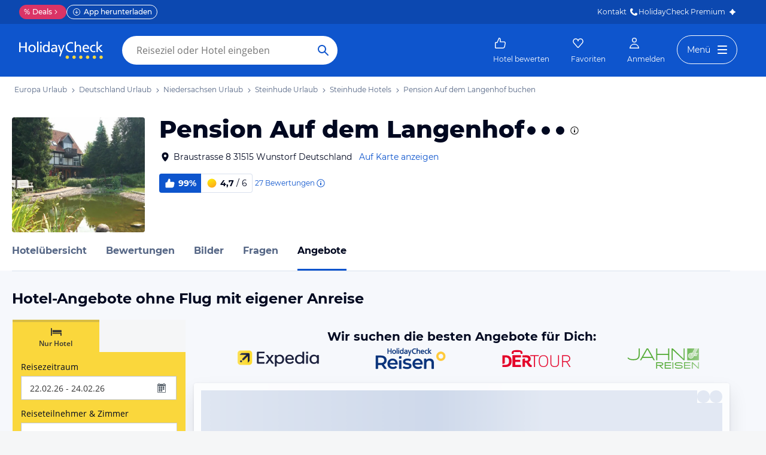

--- FILE ---
content_type: application/javascript
request_url: https://www.holidaycheck.de/public/assets/dist/3040.9ef1b47d56188579157b.js
body_size: 3488
content:
"use strict";(self.__LOADABLE_LOADED_CHUNKS__=self.__LOADABLE_LOADED_CHUNKS__||[]).push([[3040],{66365:(e,t,r)=>{r.d(t,{A:()=>b});var n=r(64980),s=r(96540),o=r(5556),i=r.n(o),a=r(91829),c=(r(98302),r(7113)),l=r(59596),d=r(73132),p=r(17437),h=r(2445);function u(e,t){var r=Object.keys(e);if(Object.getOwnPropertySymbols){var n=Object.getOwnPropertySymbols(e);t&&(n=n.filter(function(t){return Object.getOwnPropertyDescriptor(e,t).enumerable})),r.push.apply(r,n)}return r}function g(e){for(var t=1;t<arguments.length;t++){var r=null!=arguments[t]?arguments[t]:{};t%2?u(Object(r),!0).forEach(function(t){(0,n.A)(e,t,r[t])}):Object.getOwnPropertyDescriptors?Object.defineProperties(e,Object.getOwnPropertyDescriptors(r)):u(Object(r)).forEach(function(t){Object.defineProperty(e,t,Object.getOwnPropertyDescriptor(r,t))})}return e}class m extends s.Component{shouldComponentUpdate(e){return(0,a.Ag)(this.props.breadcrumbItems,e.breadcrumbItems)}trackClick(e){this.context.executeAction(d.A,{event:"event",eventCategory:"Breadcrumb",eventAction:e,eventLabel:!0})}render(){const{breadcrumbItems:e,children:t,lastItemDisabled:r,dropHotellistItem:n}=this.props,s=n?e.filter(e=>"destination-hotels"!=e.routeName):e,o=s.length-1,i=Boolean(t);return(0,h.Y)(c.mc,{id:"Breadcrumb","data-abtestid":"breadcrumb",children:(0,h.FD)(c.B8,{vocab:"http://schema.org/",typeof:"BreadcrumbList",children:[s.map((e,t)=>{const n=!i&&t===o;return(0,p.n)(l.A,g(g({},e),{},{disabled:n&&r,key:t,position:t,isLastItem:n,onClick:this.trackClick.bind(this,e.routeName)}))}),t]})})}}m.defaultProps={lastItemDisabled:!1},m.contextTypes={executeAction:i().func.isRequired,getStore:i().func};const b=m},59596:(e,t,r)=>{r.d(t,{A:()=>d});var n=r(51792),s=(r(98302),r(7113)),o=r(26180),i=r(57041),a=r(2445);const c=e=>{let{isOfferlistLastItem:t,children:r}=e;return t?(0,a.FD)(i.A,{size:"s",color:"tertiary",as:"h1",children:[r," buchen"]}):r},l=e=>{let{id:t,name:r,shouldIndex:l,href:d,routeName:p,keyword:h,disabled:u,position:g,isLastItem:m,onClick:b}=e;const f=(0,o.L)()&&m;return(0,a.FD)(s.ck,{property:"itemListElement",typeof:"ListItem",children:[u?(0,a.Y)(s.mn,{property:"name",title:r,children:r}):(0,a.Y)(c,{isOfferlistLastItem:f,children:(0,a.Y)(s.N_,{followLink:!0,href:d,navParams:{id:t,keyword:(0,n.A)(p,h,{shouldIndex:l})},property:"item",routeName:p,title:r,typeof:"WebPage",onClick:b,children:(0,a.Y)(i.A,{size:"s",color:"tertiary",property:"name",children:r})})}),(0,a.Y)("meta",{property:"position",content:g+1}),!m&&(0,a.Y)(s.wv,{})]})};l.defaultProps={disabled:!1,isLastItem:!1};const d=l},7113:(e,t,r)=>{r.d(t,{B8:()=>y,N_:()=>w,ck:()=>O,mc:()=>f,mn:()=>j,wv:()=>P});var n=r(64980),s=r(17437),o=r(31088),i=r(54090),a=r(23943),c=r(23786),l=r(68683),d=r(75188),p=r(57041),h=r(37360),u=r(44771),g=r(2445);function m(e,t){var r=Object.keys(e);if(Object.getOwnPropertySymbols){var n=Object.getOwnPropertySymbols(e);t&&(n=n.filter(function(t){return Object.getOwnPropertyDescriptor(e,t).enumerable})),r.push.apply(r,n)}return r}function b(e){for(var t=1;t<arguments.length;t++){var r=null!=arguments[t]?arguments[t]:{};t%2?m(Object(r),!0).forEach(function(t){(0,n.A)(e,t,r[t])}):Object.getOwnPropertyDescriptors?Object.defineProperties(e,Object.getOwnPropertyDescriptors(r)):m(Object(r)).forEach(function(t){Object.defineProperty(e,t,Object.getOwnPropertyDescriptor(r,t))})}return e}const f=e=>{var t;const r=2*a.A.space.m+a.A.fontSizes["2xs"],n=null===(t=(0,u.Pj)(o.RouteStore).getCurrentRoute())||void 0===t?void 0:t.page,i="help"===n&&a.A.colors.blue90||"hotellist"===n&&a.A.colors.blue100||a.A.colors.white;return(0,g.Y)("div",{css:(0,s.AH)({backgroundColor:i},"",""),children:(0,g.Y)("div",b({css:[(0,h.P)(),{height:"".concat(r,"px"),overflow:"hidden",padding:"0 ".concat(a.A.space.l,"px"),[c.md]:{padding:"0 ".concat(a.A.space.xl,"px")}},"",""]},e))})},y=e=>{const t="BreadcrumbList",r="\n(function() {\n  var list = document.getElementById('".concat(t,"');\n  list.scrollLeft = list.scrollWidth;\n})()\n");return(0,g.FD)(g.FK,{children:[(0,g.Y)("ul",b({id:t,css:(0,s.AH)({alignItems:"start",display:"flex",height:"6rem",margin:0,overflow:"auto",padding:0,paddingTop:a.A.space.m},"","")},e)),(0,g.Y)("script",{dangerouslySetInnerHTML:{__html:r}})]})};var v={name:"oo6l0f",styles:"align-items:center;display:flex;flex-shrink:0;line-height:1;h1{line-height:1;}list-style:none"};const O=e=>(0,g.Y)("li",b({css:v,itemProp:"itemListElement",itemType:"https://schema.org/ListItem"},e));var A={name:"4zhp4f",styles:"line-height:1;span{line-height:1;}"};const w=e=>(0,g.Y)(d.A,b({as:o.NavLink,css:A,variant:"tertiary",size:"s"},e));var D={name:"1xe63ku",styles:"line-height:1"};const j=e=>(0,g.Y)(p.A,b({css:D,size:"s",color:"disabled"},e)),P=()=>(0,g.Y)(i.A,{css:[l.Tu,l.gF,{display:"block",height:a.A.space.s,margin:"0 ".concat(a.A.space["2xs"],"px"),width:a.A.space.s},"",""]})},36430:(e,t,r)=>{r.d(t,{A:()=>I});var n=r(17437),s=r(64980),o=r(47659),i=r(23943),a=r(74367);function c(e,t){var r=Object.keys(e);if(Object.getOwnPropertySymbols){var n=Object.getOwnPropertySymbols(e);t&&(n=n.filter(function(t){return Object.getOwnPropertyDescriptor(e,t).enumerable})),r.push.apply(r,n)}return r}var l=r(44771),d=r(54616),p=r(88129),h=r(96540),u=r(71201),g=r(2445);class m extends h.Component{constructor(){super(...arguments),this.state={show:!1},this.toggleShow=this.toggleShow.bind(this),this.handleHide=this.handleHide.bind(this)}toggleShow(e){const{handleOnClick:t}=this.props;e.preventDefault(),this.setState({show:!this.state.show}),t&&t()}handleHide(){this.props.disableOnHide||this.setState({show:!1})}render(){const{className:e,triggerClassName:t,dialogClassName:r,triggerLabel:n,children:s,title:o,triggerRef:i,header:a,backdropClassName:c}=this.props,{show:l}=this.state;return(0,g.FD)("div",{className:e,children:[(0,g.Y)("a",{href:"",className:t,onClick:this.toggleShow,ref:i,children:n}),(0,g.Y)(u.A,{show:l,bsSize:"large",dialogClassName:r,backdropClassName:c,title:o,onHide:this.handleHide,footer:!1,header:a,children:s})]})}}m.defaultProps={className:"light-box-trigger",disableOnHide:!1};const b=m;var f=r(23786),y=r(9499);function v(e){return e.executeAction(y.B0,{resource:"cmsQueryContentful",params:{servicePath:"v1/sortingExplanation"},eventId:"RECEIVED_SORTING_EXPLANATION"}).catch(t=>{e.logger&&e.logger.error({err:t,serviceNames:["cmsQuery"],fetchSortingExplanationContentful:!0},"fetchSortingExplanationContentful: failed to load (".concat(t,")"))})}var O=r(13410);const A=e=>(0,g.FD)("a",{href:"/assets/documents/sorting.pdf",target:"_blank",className:"download-headline",children:[(0,g.Y)(p.A,{glyph:"print"}),e]});var w={name:"1u4hpl4",styles:"display:inline"};function D(e){let{triggerLabel:t,handleOnClick:r}=e;const s="Informationen nach Artikel 246d EGBGB",[o,i]=function(){const e=(0,l.z5)(v),{content:t}=(0,l.C4)(d.A).getSortingExplanation();return[t,e]}();return(0,g.Y)(b,{className:"sort-explanation-link",triggerLabel:t,handleOnClick:async()=>(i(),r()),title:s,css:w,children:(0,g.FD)("div",{css:(0,n.AH)({padding:"2.5rem 5.71429rem",[f.Iy]:{padding:"1rem"}},"",""),children:[A(s),!o&&(0,g.Y)(O.A,{}),(0,g.Y)("div",{dangerouslySetInnerHTML:{__html:o}})]})})}D.defaultProps={triggerLabel:"Mehr erfahren"};var j=r(57633);function P(e,t){var r=Object.keys(e);if(Object.getOwnPropertySymbols){var n=Object.getOwnPropertySymbols(e);t&&(n=n.filter(function(t){return Object.getOwnPropertyDescriptor(e,t).enumerable})),r.push.apply(r,n)}return r}const C={content:'""',display:"block",position:"absolute",width:0,height:0,borderStyle:"solid"},k="#F7FBFD",x="#B6DBF2";var L={name:"wbzd0g",styles:"background-color:transparent;border:none;display:flex"};function I(e){let{type:t,children:r,eventLabel:l,triggerLabel:d,eventCategory:p,pointerPosition:h,desktopPointerPosition:u,onHideSortingExplanation:m}=e;const b=(0,a.A)({eventCategory:"LegalHint",eventAction:"close",eventLabel:t}),y=(v=function(e){for(var t=1;t<arguments.length;t++){var r=null!=arguments[t]?arguments[t]:{};t%2?P(Object(r),!0).forEach(function(t){(0,s.A)(e,t,r[t])}):Object.getOwnPropertyDescriptors?Object.defineProperties(e,Object.getOwnPropertyDescriptors(r)):P(Object(r)).forEach(function(t){Object.defineProperty(e,t,Object.getOwnPropertyDescriptor(r,t))})}return e}({eventCategory:p},l&&{eventLabel:l}),(0,a.A)(function(e){for(var t=1;t<arguments.length;t++){var r=null!=arguments[t]?arguments[t]:{};t%2?c(Object(r),!0).forEach(function(t){(0,s.A)(e,t,r[t])}):Object.getOwnPropertyDescriptors?Object.defineProperties(e,Object.getOwnPropertyDescriptors(r)):c(Object(r)).forEach(function(t){Object.defineProperty(e,t,Object.getOwnPropertyDescriptor(r,t))})}return e}({event:"event",eventAction:"SortExplanationLink"},v)));var v;return(0,g.FD)("div",{css:(0,n.AH)({fontSize:12,backgroundColor:k,display:"flex",position:"relative",padding:i.A.space.xs,columnGap:i.A.space.s,justifyContent:"space-between",border:"1px ".concat(x," solid"),borderRadius:i.A.radii.small,"::before":[C,u&&{[j.dD]:{left:u.md},[f.lg]:{left:u.lg}},{top:-16,left:h,borderWidth:8,borderColor:"transparent transparent ".concat(x," transparent")}],"::after":[C,u&&{[j.dD]:{left:"calc(".concat(u.md," + 1px)")},[f.lg]:{left:"calc(".concat(u.lg," + 1px)")}},{top:-14,left:"calc(".concat(h," + 1px)"),borderColor:"transparent transparent ".concat(k," transparent"),borderWidth:7}]},"",""),children:[(0,g.FD)("div",{children:[r," ",(0,g.Y)(D,{triggerLabel:d,handleOnClick:y})]}),(0,g.Y)("button",{css:L,"data-testid":"legal-hint-close",onClick:()=>{m(),sessionStorage.setItem(t,!0),b()},children:(0,g.Y)(o.A,{css:(0,n.AH)({width:14,height:14,flexShrink:0,cursor:"pointer",verticalAlign:"sub","&:hover":{color:i.A.colors.blue}},"","")})})]})}},63321:(e,t,r)=>{r.d(t,{A:()=>u});var n=r(96540),s=r(46942),o=r.n(s),i=r(88129);const a="caution",c="error",l="hint",d="success";var p=r(2445);class h extends n.Component{renderWithHeadline(e,t,r){return(0,p.FD)("div",{className:t,children:[(0,p.FD)("div",{className:"message-headline-container",children:[e,(0,p.Y)("span",{className:"message-headline",children:r})]}),this.props.children]})}renderWithoutHeadline(e,t){return(0,p.FD)("div",{className:t,children:[e,this.props.children]})}renderMessage(e,t,r){return r?this.renderWithHeadline(e,t,r):this.renderWithoutHeadline(e,t)}getComponentClassName(e,t){return o()({message:!0,["message--".concat(e)]:!0,"message--with-headline":t})}getIconGlyphs(){return{[a]:"important",[c]:"caution",[l]:"hint",[d]:"success"}}getIconGlyph(e){return this.getIconGlyphs()[e]}getIconComponent(e){return(0,p.Y)(i.A,{glyph:this.getIconGlyph(e)})}render(){const e=this.getComponentClassName(this.props.type,this.props.headline),t=this.getIconComponent(this.props.type);return this.renderMessage(t,e,this.props.headline)}}const u=h},7373:(e,t,r)=>{r.d(t,{A:()=>i}),r(98302);var n=r(63321),s=r(88129),o=r(2445);const i=e=>{let{travelWarning:t}=e;if(!t)return null;const{linkUrl:r,message:i,category:a}=t;return(0,o.Y)("a",{href:r,target:"_blank",className:"travel-warning",children:(0,o.FD)(n.A,{type:"caution",children:[(0,o.FD)("span",{children:[(0,o.FD)("span",{className:"headline",children:[a,": "]}),i]}),(0,o.Y)(s.A,{glyph:"right-arrow-line"})]})})}},63875:(e,t,r)=>{r.d(t,{A:()=>h});var n=r(23723),s=r(97860),o=r(16139),i=r(57041),a=r(23786),c=r(68683),l=r(78741),d=r(2445);const p={[a.lg]:c.yM.m};function h(){const{isLoggedIn:e,profile:t}=(0,n.A)();return(0,l.r)()?e?(0,d.Y)(s.A,{profile:t,children:(0,d.Y)(i.A,{size:"s",color:"loyalty",css:p,children:"Du profitierst von Deinen Club-Vorteilen & sammelst mit jeder Buchung und Bewertung Punkte"})}):(0,d.FD)(o.A,{children:[(0,d.Y)(i.A,{size:"s",weight:"bold",color:"loyalty",css:p,children:"Spare sofort bis zu 10%"}),(0,d.FD)(i.A,{size:"s",color:"loyalty",css:p,children:[" ","– Jetzt anmelden, um Clubvorteile zu nutzen."]})]}):null}}}]);

--- FILE ---
content_type: application/javascript
request_url: https://www.holidaycheck.de/public/assets/dist/554.f548799eea4135887b26.js
body_size: 8633
content:
"use strict";(self.__LOADABLE_LOADED_CHUNKS__=self.__LOADABLE_LOADED_CHUNKS__||[]).push([[554],{48894:(e,t,n)=>{n.d(t,{A:()=>S,h:()=>C});var r=n(61446),o=n(92283);function i(e,t){const n=(0,o.Up)(e,t);e.dispatch("UPDATE_SEARCH_PARAMS",n)}var a=n(62833),s=n.n(a),c=n(26564),l=n.n(c),d=n(43577),u=n.n(d),h=n(63412),p=n.n(h),f=n(473),m=n.n(f),g=n(33512),b=n.n(g),v=n(93832),A=n.n(v),y=n(99959),w=n.n(y),O=n(45599),k=n.n(O),P=n(21701),x=n(23987),I=n(91829);const j=["type","persistent"],D=k()((0,I.Ag)("0"),"persistent");function Y(e,t){const n=e.getStore(P.A).getSearchSettings(),r=e.getStore(P.A).getDefaultSearchSettings(),i=t.parsedQuery,a=w()(A()("hotelonly"),b()("package"))(m()(i.travelkind,t.travelkindFromUrl)),c=m()({},p()(o.a_,i)),d=(0,o._n)({travelkind:a,[a]:u()(r[a],c)},n),h=(0,x.Jt)(l()(s()(o.a_,j),i));e.dispatch("UPDATE_SEARCH_PARAMS",{searchSettings:d,offerFilters:Object.keys(h).length?h:null,persist:D(i)})}const S="hc_storage_offers";function C(e,t){var n,o;const a=null==t?void 0:t.clientStorage,s=null==t?void 0:t.travelkind,c=(null==a?void 0:a.get(S))||{},l=e.getStore("RouteStore").getCurrentRoute(),d=(null==l||null===(n=l.query)||void 0===n?void 0:n._offer)||"",u=(0,r.Cx)(d),h=(null==l||null===(o=l.params)||void 0===o?void 0:o.travelkind)||s,p=Object.keys(u).length?Y:i,f={storageContent:c,travelkindFromUrl:h,parsedQuery:u};return e.executeAction(p,f)}},58976:(e,t,n)=>{n.d(t,{KZ:()=>s,Wm:()=>l,sx:()=>c,yO:()=>a});var r=n(73132),o=n(48894),i=n(83633);const a=e=>"package"===e?"LaPa":"EA",s=(e,t,n)=>{if(e)return e.travelkind;if(n){const e=t.get(o.A);return(null==e?void 0:e.travelKind)||"package"}},c=(e,t)=>{const n=e.getStore("RouteStore").getCurrentRoute(),o=n?(i=n.page).charAt(0).toUpperCase()+i.slice(1):"UndefinedPage";var i;e.executeAction(r.A,Object.assign({event:"event",eventCategory:o},t))},l=(e,t)=>{const n=(0,i.A)({hotelData:e});return n.ofEAorLaPa=a(t),n}},42877:(e,t,n)=>{n.d(t,{A:()=>w});var r=n(17437),o=n(96540),i=n(23943),a=n(98302),s=n(68683),c=n(64396),l=n(23786),d=n(67162),u=n(88737),h=n(55078),p=n(57041),f=n(2256),m=n(44771),g=n(2445);const b=[s.yv,{color:i.A.colors.red,margin:0,marginBottom:i.A.space["2xs"],[l.Iy]:s.cf}],v=[s.hU,{margin:0,[l.Iy]:s.Tu}];var A={name:"qbt5ty",styles:"align-self:center"};function y(e){let{fake:t,hotelId:n}=e;const a=(0,m.XQ)(),{explanation:s}=t,{hide:y,show:w,isVisible:O}=(0,d.A)(!1);return(0,o.useEffect)(()=>{const{sessionStorage:e}=a,t="".concat(n,"-fake-note-triggered");e.get(t)||(e.set(t,!0,{irresponsiblyIgnoreErrors:!0}),w())}),(0,g.FD)(g.FK,{children:[(0,g.Y)("p",{css:b,children:"Wichtiger Hinweis zu den Bewertungen!"}),(0,g.Y)("p",{css:v,children:"Dieses Hotel wird gerade von unserem Team beobachtet und überprüft."}),(0,g.Y)("div",{children:(0,g.Y)(p.A,{as:"div",css:c.$B,onClick:w,children:"Mehr Informationen"})}),O&&(0,g.Y)(u.Ay,{onClose:y,children:(0,g.FD)(u.cw,{css:(0,r.AH)({[l.sm]:{width:560,height:"auto",position:"fixed",left:"50%",top:"50%",transform:"translate(-50%, -50%)"}},"",""),children:[(0,g.Y)(h.A,{onClose:y,sticky:!0,css:(0,r.AH)({justifyContent:"space-between",borderBottom:"1px solid ".concat(i.A.colors.gray90),paddingLeft:i.A.space["2xl"],paddingRight:i.A.space.xl,span:{color:i.A.colors.red40}},"",""),children:"Wichtiger Hinweis"}),(0,g.Y)("img",{src:"public/assets/img/alert-illustration.svg",width:"180",height:"180",css:A}),(0,g.Y)("div",{css:(0,r.AH)({paddingInline:i.A.space["2xl"]},"",""),children:(0,g.Y)("p",{children:s})}),(0,g.Y)("div",{css:(0,r.AH)({display:"flex",justifyContent:"center",alignItems:"center",marginBlock:i.A.space["2xl"]},"",""),children:(0,g.Y)(f.A,{as:"button",variant:"primary",onClick:y,children:"Verstanden"})})]})})]})}y.contextTypes={sessionStorage:a.Tw};const w=y},98888:(e,t,n)=>{n.d(t,{A:()=>w});var r=n(64980),o=n(17437),i=n(2060),a=n(23943),s=n(39706),c=n(44771),l=n(75188),d=n(57041),u=n(68683),h=n(23786),p=n(9864),f=n(73132),m=n(2445);function g(e,t){var n=Object.keys(e);if(Object.getOwnPropertySymbols){var r=Object.getOwnPropertySymbols(e);t&&(r=r.filter(function(t){return Object.getOwnPropertyDescriptor(e,t).enumerable})),n.push.apply(n,r)}return n}function b(e){for(var t=1;t<arguments.length;t++){var n=null!=arguments[t]?arguments[t]:{};t%2?g(Object(n),!0).forEach(function(t){(0,r.A)(e,t,n[t])}):Object.getOwnPropertyDescriptors?Object.defineProperties(e,Object.getOwnPropertyDescriptors(n)):g(Object(n)).forEach(function(t){Object.defineProperty(e,t,Object.getOwnPropertyDescriptor(n,t))})}return e}const v=e=>(0,m.Y)("div",b({css:(0,o.AH)({alignItems:"flex-start",display:"flex","& a address":{display:"inline"},[h.Iy]:{display:"flex"}},"","")},e)),A=e=>(0,m.Y)(d.A,b({as:"address",css:[u.hU,{[h.Iy]:[u.Tu]},"margin-bottom:0;",""]},e));var y={name:"4zleql",styles:"display:block"};const w=e=>{let{geo:t,hotelId:n,address:r}=e;if(!t)return(0,m.Y)(v,{children:(0,m.Y)(A,{children:r})});const{executeAction:d}=(0,c.XQ)(),g={event:"event",eventCategory:"Hotel Review Header",eventAction:"header",eventLabel:"hotel address"},b=()=>{d(s.Wj,{showMap:!0,showInfoWindow:!0,selectedHotelId:n}),d(f.A,g)};return(0,m.FD)(v,{"data-abtestid":"map-link",children:[(0,m.Y)(i.A,{css:[p.PJ,{flexShrink:0,color:a.A.colors.primary,marginRight:a.A.space["2xs"],[h.Iy]:{marginTop:a.A.space["2xs"]}},"",""]}),(0,m.FD)("span",{css:y,children:[(0,m.Y)(l.A,{role:"presentation",variant:"secondary",onClick:b,title:r,children:(0,m.Y)(A,{children:r})})," "," ",(0,m.Y)(l.A,{role:"button",tabIndex:0,"aria-haspopup":"dialog",variant:"primary",onClick:b,onKeyDown:e=>{"Enter"!==e.key&&" "!==e.key||(e.preventDefault(),b())},title:r,css:(0,o.AH)({paddingLeft:a.A.space["2xs"],whiteSpace:"nowrap",[h.Iy]:[u.ug,{paddingLeft:0}]},"",""),children:"Auf Karte anzeigen"})]})]})}},39517:(e,t,n)=>{n.d(t,{A:()=>x});var r=n(64980),o=n(80045),i=n(31088),a=n(60537),s=n(82696),c=n(23943),l=n(73132),d=n(44771),u=n(9864),h=n(57041),p=n(68683),f=n(23786),m=n(13574),g=n(42956),b=n(2445);const v=["onClick","navParams","queryParams","children","routeName","icon"];function A(e,t){var n=Object.keys(e);if(Object.getOwnPropertySymbols){var r=Object.getOwnPropertySymbols(e);t&&(r=r.filter(function(t){return Object.getOwnPropertyDescriptor(e,t).enumerable})),n.push.apply(n,r)}return n}function y(e){for(var t=1;t<arguments.length;t++){var n=null!=arguments[t]?arguments[t]:{};t%2?A(Object(n),!0).forEach(function(t){(0,r.A)(e,t,n[t])}):Object.getOwnPropertyDescriptors?Object.defineProperties(e,Object.getOwnPropertyDescriptors(n)):A(Object(n)).forEach(function(t){Object.defineProperty(e,t,Object.getOwnPropertyDescriptor(n,t))})}return e}const w={display:"inline-grid",gridTemplate:"auto / auto auto auto",columnGap:c.A.space.s,[f.Iy]:{marginBottom:c.A.space.m}},O={event:"event",eventCategory:"Review",eventLabel:"from hotel level"};var k={name:"1vr7vmn",styles:"align-items:center;display:flex"};const P=e=>{let{onClick:t,navParams:n,queryParams:r,children:a,routeName:s,icon:l}=e,d=(0,o.A)(e,v);return(0,b.FD)(i.NavLink,y(y({css:k,followLink:!0,navParams:n,queryParams:r,onClick:t,routeName:s},d),{},{children:[(0,b.Y)(l,{css:[u.PJ,p.uD,{marginRight:c.A.space["2xs"]},"",""]}),(0,b.Y)(h.A,{size:"s",weight:"bold",color:"link",children:a})]}))},x=e=>{let{hotelId:t}=e;const{executeAction:n}=(0,d.XQ)();return(0,b.FD)("div",{css:w,children:[(0,b.Y)(P,{"data-abtestid":"ugc-link-review",icon:a.A,queryParams:{hotelId:t},onClick:()=>{n(l.A,y(y({},O),{},{eventAction:"Hotel_Review"})),(0,g.Fj)({type:"event",eventName:"review_link_in_hotel_header"})},routeName:"review-funnel-variant",children:"Bewerten"}),(0,b.Y)(P,{"data-abtestid":"ugc-link-pic",icon:s.A,navParams:{hotelId:t},onClick:()=>n(l.A,y(y({},O),{},{eventAction:"Pic_Upload"})),routeName:"picture-funnel-hotel-picture-select",children:"Bilder hochladen"}),(0,b.Y)(m.A,{hotelId:t,likedColor:"".concat(c.A.colors.blue),hasLabel:!0})]})}},32357:(e,t,n)=>{n.d(t,{A:()=>C});var r=n(17437),o=n(23943),i=n(11033),a=(n(98302),n(23786)),s=n(5880),c=n(42877),l=n(98888),d=n(39517),u=n(98580),h=n(39680),p=n(33845),f=n(28981),m=n(80909),g=n(37360),b=n(82233),v=n(97056),A=n(2445);const y=(0,i.Ay)({resolved:{},chunkName:()=>"hotel-HotelPromotion",isReady(e){const t=this.resolve(e);return!0===this.resolved[t]&&!!n.m[t]},importAsync:()=>Promise.all([n.e(9858),n.e(3857),n.e(3569)]).then(n.bind(n,26238)),requireAsync(e){const t=this.resolve(e);return this.resolved[t]=!1,this.importAsync(e).then(e=>(this.resolved[t]=!0,e))},requireSync(e){const t=this.resolve(e);return n(t)},resolve:()=>26238});y.displayName="HotelPromotionLoadable";const w=e=>({display:"flex",marginBottom:o.A.space.m,padding:e?"".concat(o.A.space.xl,"px ").concat(o.A.space.l,"px 0"):0,flexDirection:"row",[a.Iy]:{flexDirection:"column",padding:e?"0 ".concat(o.A.space.l,"px 0"):0,marginBottom:0}}),O={flexGrow:1},k={alignItems:"flex-start",display:"flex",justifyContent:"space-between",marginBottom:o.A.space.m,[a.Iy]:{marginBottom:o.A.space.s,alignItems:"center"}},P={display:"flex",flexDirection:"column",marginBottom:o.A.space.s,[a.md]:{alignItems:"center",flexDirection:"row",marginBottom:o.A.space.m}},x={alignItems:"flex-start",display:"flex",flexDirection:"column",[a.md]:{alignItems:"center",flexDirection:"row"}},I={marginBottom:o.A.space.m},j={display:"flex",flexDirection:"column",flexGrow:1,justifyContent:"center",marginBottom:o.A.space.m,[a.md]:{marginBottom:0}},D={alignItems:"center",display:"flex"},Y={marginTop:o.A.space.m,[a.Iy]:{marginTop:o.A.space.xs}},S=e=>{let{adData:t,address:n,blocking:i,fake:S,formerNames:C,geo:R,hotelId:F,latestAward:B,location:L,name:E,rating:_,recommendation:H,reviewCount:N,externalReviewsSummary:T,showContributionBar:W,showHotelPromotion:U,showImage:z,stars:M,starsSource:q,withIndexLink:V,isClosed:K,shouldIndex:G,useFullWidthStyle:Q,openInNewTab:X,showHeaderActions:$}=e;const J=(0,m.A)();return(0,A.FD)(A.FK,{children:[(0,A.Y)(p.A,{disableInfoWindows:!1,highlightedHotelId:F,destinationId:L.city.id,geo:R,trackingInformation:{eventCategory:"HotelMap",event:"event"},defaultLayer:"satellite"}),(0,A.FD)("div",{css:[w(Q),Q&&(0,g.P)(),"",""],className:"ab-test-hotel-header-control",children:[(0,A.Y)("div",{css:(0,r.AH)({[a.Iy]:{display:"none"}},"",""),children:z&&(0,A.Y)(u.A,{hotelId:F,hotelName:E})}),(0,A.FD)("div",{css:O,children:[(0,A.FD)("div",{css:k,children:[(0,A.Y)("div",{css:(0,r.AH)({[a.sm]:{display:"none"}},"",""),children:z&&(0,A.Y)(u.A,{hotelId:F,hotelName:E})}),(0,A.Y)(h.A,{id:F,name:E,formerNames:C,stars:M,starsSource:q,withLink:V,shouldIndex:G})]}),!K&&(0,A.FD)(A.FK,{children:[(0,A.Y)(f.A,{hotelId:F}),(0,A.Y)("div",{css:P,children:n&&(0,A.Y)(l.A,{geo:R,address:n,hotelId:F,hotelName:E,destinationId:L.city.id})}),U&&t&&(0,A.Y)("div",{css:I,children:(0,A.Y)(y,{adData:t,hotelId:F,hotelName:E})}),(0,A.FD)("div",{css:x,children:[(0,A.FD)("div",{css:j,children:[(0,A.Y)("div",{css:D,children:!i&&(0,A.FD)(A.FK,{children:[(0,A.Y)(s.A,{disabled:Boolean(S),hotelId:F,name:E,rating:_,recommendation:H,reviewCount:N,onClick:J,openInNewTab:X,award:B,externalReviewsSummary:T}),N>0&&(0,A.Y)(b.A,{color:o.A.colors.blue})]})}),S&&(0,A.Y)("div",{css:Y,children:(0,A.Y)(c.A,{fake:S,hotelId:F})})]}),!i&&W&&(0,A.Y)(d.A,{hotelId:F}),$&&(0,A.Y)(v.A,{hotelId:F})]})]})]})]})]})};S.defaultProps={adData:null,address:null,blocking:null,fake:null,formerNames:null,geo:null,latestAward:null,rating:null,recommendation:null,externalReviewsSummary:null,showContributionBar:!0,showHotelPromotion:!0,showImage:!1,stars:null,withIndexLink:!0,useFullWidthStyle:!0,isClosed:!1,openInNewTab:!1,showHeaderActions:!1};const C=S},98580:(e,t,n)=>{n.d(t,{A:()=>c});var r=n(17437),o=n(23943),i=n(6585),a=n(23786),s=n(2445);const c=e=>{let{hotelId:t,hotelName:n}=e;return(0,s.Y)("img",{alt:"",src:(0,i.zY)(t,{width:640,height:480}),title:n,css:(0,r.AH)({borderRadius:o.A.radii.small,display:"block",flexShrink:0,overflow:"hidden",position:"relative",height:192,marginBottom:0,marginRight:o.A.space.xl,width:222,[a.Iy]:{height:96,width:96,marginRight:o.A.space.m}},"","")})}},39680:(e,t,n)=>{n.d(t,{A:()=>k});var r=n(23943),o=n(23786),i=n(3976),a=n(3240),s=n(57041),c=n(58953),l=n(72323),d=n(64980),u=n(80045),h=n(23969),p=n(2445);const f=["withLink"];function m(e,t){var n=Object.keys(e);if(Object.getOwnPropertySymbols){var r=Object.getOwnPropertySymbols(e);t&&(r=r.filter(function(t){return Object.getOwnPropertyDescriptor(e,t).enumerable})),n.push.apply(n,r)}return n}function g(e){const{withLink:t}=e,n=(0,u.A)(e,f);return e.withLink?(0,p.Y)(h.A,function(e){for(var t=1;t<arguments.length;t++){var n=null!=arguments[t]?arguments[t]:{};t%2?m(Object(n),!0).forEach(function(t){(0,d.A)(e,t,n[t])}):Object.getOwnPropertyDescriptors?Object.defineProperties(e,Object.getOwnPropertyDescriptors(n)):m(Object(n)).forEach(function(t){Object.defineProperty(e,t,Object.getOwnPropertyDescriptor(n,t))})}return e}({},n)):(0,p.Y)("span",{className:e.className,children:e.children})}g.defaultProps={withLink:!0},n(98302);var b=n(26180);const v={flexGrow:1,marginRight:r.A.space.xs,[o.md]:{marginRight:r.A.space.m}},A={[o.$u]:a.Q4,[o.md]:[a.cB,{alignItems:"center",flexDirection:"row",lineHeight:1}]},y={margin:0,marginTop:r.A.space["2xs"]},w={eventCategory:"Hotel Review Header",eventAction:"header",eventLabel:"hotel name"};var O={name:"1u4hpl4",styles:"display:inline"};const k=e=>{let{id:t,name:n,formerNames:r,stars:o,starsSource:a,withLink:d,shouldIndex:u}=e;const h=(0,b.L)(),f=(0,c.l)(r,new Date);return(0,p.FD)(g,{routeName:"hotel-index",navParams:{id:t,keyword:n},shouldIndex:u,css:v,withLink:d,trackingInformation:w,children:[(0,p.FD)(i.A,{as:h?"span":"h1",css:A,size:"xs",children:[n,(0,p.Y)(l.A,{stars:o,starsSource:a})]}),f&&(0,p.FD)("div",{css:y,children:[(0,p.Y)(s.A,{children:"Ehemals:"})," ",(0,p.Y)(s.A,{css:O,as:"h2",weight:"bold",children:f})]})]})}},33845:(e,t,n)=>{n.d(t,{A:()=>f});var r=n(64980),o=n(80045),i=n(11033),a=n(29209),s=n.n(a),c=n(54713),l=n(2445);const d=["geo","showMap"];function u(e,t){var n=Object.keys(e);if(Object.getOwnPropertySymbols){var r=Object.getOwnPropertySymbols(e);t&&(r=r.filter(function(t){return Object.getOwnPropertyDescriptor(e,t).enumerable})),n.push.apply(n,r)}return n}function h(e){for(var t=1;t<arguments.length;t++){var n=null!=arguments[t]?arguments[t]:{};t%2?u(Object(n),!0).forEach(function(t){(0,r.A)(e,t,n[t])}):Object.getOwnPropertyDescriptors?Object.defineProperties(e,Object.getOwnPropertyDescriptors(n)):u(Object(n)).forEach(function(t){Object.defineProperty(e,t,Object.getOwnPropertyDescriptor(n,t))})}return e}const p=(0,i.Ay)({resolved:{},chunkName:()=>"destination-DestinationMapLightboxConnected",isReady(e){const t=this.resolve(e);return!0===this.resolved[t]&&!!n.m[t]},importAsync:()=>Promise.all([n.e(9858),n.e(5774),n.e(9300)]).then(n.bind(n,55774)),requireAsync(e){const t=this.resolve(e);return this.resolved[t]=!1,this.importAsync(e).then(e=>(this.resolved[t]=!0,e))},requireSync(e){const t=this.resolve(e);return n(t)},resolve:()=>55774}),f=s()(e=>{let{geo:t,showMap:n}=e,r=(0,o.A)(e,d);return t&&n?(0,l.Y)(p,h(h({},r),{},{fetchMarkersOnMove:!0})):null},[c.A],(e,t)=>h(h({},t),{},{showMap:e.getStore(c.A).getShowMap()}))},28981:(e,t,n)=>{n.d(t,{A:()=>a});var r=n(68154),o=n(6585),i=n(2445);const a=e=>{let{hotelId:t}=e;const n=(0,o.zY)(t);return(0,i.FD)(r.m,{children:[(0,i.Y)("meta",{property:"og:image",content:n}),(0,i.Y)("meta",{property:"twitter:image:src",content:n}),(0,i.Y)("meta",{name:"twitter:card",content:"summary_large_image"})]})}},82233:(e,t,n)=>{n.d(t,{A:()=>c});var r=n(15965),o=n(23943),i=n(9864),a=n(54960),s=n(2445);function c(e){let{color:t=o.A.colors.gray40}=e;return(0,s.Y)(a.A,{tooltipId:"review-explanation-tooltip",tooltipContent:"Informationen dazu, wie wir die Echtheit unserer Bewertungen prüfen, findest Du in unseren Nutzungsbedingungen unter Punkt 7. Verfahren zur Authentifizierung von Nutzerinhalten",modalTitle:"Bewertungen",placement:"bottom",children:(0,s.Y)(r.A,{css:[i.Xt,{marginLeft:2,color:t},"",""]})})}},38268:(e,t,n)=>{n.d(t,{A:()=>Y});var r=n(92231),o=n(64980),i=n(17437),a=n(23943),s=n(23786),c=n(38294),l=n(96540);var d=n(73250),u=n(37360),h=n(2445);function p(e,t){var n=Object.keys(e);if(Object.getOwnPropertySymbols){var r=Object.getOwnPropertySymbols(e);t&&(r=r.filter(function(t){return Object.getOwnPropertyDescriptor(e,t).enumerable})),n.push.apply(n,r)}return n}function f(e){for(var t=1;t<arguments.length;t++){var n=null!=arguments[t]?arguments[t]:{};t%2?p(Object(n),!0).forEach(function(t){(0,o.A)(e,t,n[t])}):Object.getOwnPropertyDescriptors?Object.defineProperties(e,Object.getOwnPropertyDescriptors(n)):p(Object(n)).forEach(function(t){Object.defineProperty(e,t,Object.getOwnPropertyDescriptor(n,t))})}return e}const m=a.A.space["6xl"],g=(0,i.i7)({from:{transform:"translateY(-".concat(2*m,"px)")},to:{transform:"translateY(0)"}}),b={background:"white",borderBottom:"1px solid ".concat(a.A.colors.gray90),boxSizing:"content-box",height:m,overflow:"hidden",position:"relative",[s.Iy]:{height:a.A.space["2xl"]}},v=e=>({animation:"".concat(g," 0.5s ease-in-out"),borderBottom:"unset",boxShadow:a.A.shadows.overlay,margin:"0 auto",maxWidth:e,position:"fixed",top:0,left:0,right:0,zIndex:c.$6}),A=e=>{let{showForXs:t,showForSm:n,showForMd:r}=e;const o=v(988),i=v("auto"),a=v("auto");return f(f(f({},t&&{[s.Iy]:a}),n&&{[s.sm]:i}),r&&{[s.md]:o})},y=e=>[A(e),{"& > ul":{padding:"0 ".concat(a.A.space.l,"px")},[s.md]:{maxWidth:"100%"}}],w={".OfferListButton":{display:"none"}},O=e=>{let{id:t,children:n,isSticky:r,hideOfferPriceWhenNotSticky:o,showForViewports:i}=e;const c=(e=>{let{id:t,disabled:n}=e;if(n)return!1;const[r,o]=(0,l.useState)(!1);return(0,l.useEffect)(()=>{const e=document.getElementById(t);if(e)return window.addEventListener("scroll",n),()=>window.removeEventListener("scroll",n);function n(){window.scrollY>e.offsetTop+e.offsetHeight?o(!0):window.scrollY<=e.offsetTop&&o(!1)}},[]),r})({id:t,disabled:!r}),p=(0,d.f)();return(0,h.Y)("div",{id:t,css:[(0,u.P)(),{height:m,marginBottom:a.A.space.m,padding:p?"0 ".concat(a.A.space.l,"px"):0,background:"#fff",[s.Iy]:{height:a.A.space["2xl"],marginTop:a.A.space["2xs"]},[s.md]:{marginBottom:a.A.space["2xl"]}},"",""],children:(0,h.Y)("div",{css:[b,c&&(p?y(i):A(i)),!c&&o&&w,"",""],"data-stroeer":c?"isSticky":"",children:n})})};O.defaultProps={showForViewports:{showForXs:!1,showForSm:!1,showForMd:!0}};const k=O,P={height:"100%",position:"absolute",top:1,width:20},x={background:"linear-gradient(to right, white, rgba(255, 255, 255, 0))",left:0},I={background:"linear-gradient(to right, rgba(255, 255, 255, 0), white)",right:0},j=()=>(0,h.FD)(h.FK,{children:[(0,h.Y)("div",{css:[P,x,"",""]}),(0,h.Y)("div",{css:[P,I,"",""]})]}),D=e=>{let{containerId:t,listId:n}=e;return(0,h.Y)("script",{dangerouslySetInnerHTML:{__html:"\n(function() {\n  var container = document.getElementById('".concat(t,"');\n  var list = document.getElementById('").concat(n,"');\n  var activeItem = list.querySelector('[data-active=\"true\"]');\n\n  if (activeItem) {\n      var listCenter = list.offsetLeft + container.offsetWidth / 2;\n      var activeItemCenter = activeItem.offsetLeft + activeItem.offsetWidth / 2;\n      list.scrollLeft = Math.floor(activeItemCenter - listCenter);\n  }\n})()")}})},Y=e=>{let{id:t,children:n,isSticky:o,hideOfferPriceWhenNotSticky:i,showForViewports:a}=e;const s=(0,d.f)(),c="".concat(t,"Container"),l="".concat(t,"List");return(0,h.FD)(h.FK,{children:[(0,h.FD)(k,{id:c,isSticky:o,hideOfferPriceWhenNotSticky:i,showForViewports:a,children:[!s&&(0,h.Y)(j,{}),(0,h.Y)(r.A,{id:l,children:n})]}),(0,h.Y)(D,{containerId:c,listId:l})]})}},92231:(e,t,n)=>{n.d(t,{A:()=>d});var r=n(64980),o=n(17437),i=n(23943),a=n(73250),s=n(23786),c=n(2445);function l(e,t){var n=Object.keys(e);if(Object.getOwnPropertySymbols){var r=Object.getOwnPropertySymbols(e);t&&(r=r.filter(function(t){return Object.getOwnPropertyDescriptor(e,t).enumerable})),n.push.apply(n,r)}return n}const d=e=>{const t=(0,a.f)();return(0,c.Y)("ul",function(e){for(var t=1;t<arguments.length;t++){var n=null!=arguments[t]?arguments[t]:{};t%2?l(Object(n),!0).forEach(function(t){(0,r.A)(e,t,n[t])}):Object.getOwnPropertyDescriptors?Object.defineProperties(e,Object.getOwnPropertyDescriptors(n)):l(Object(n)).forEach(function(t){Object.defineProperty(e,t,Object.getOwnPropertyDescriptor(n,t))})}return e}({css:(0,o.AH)({display:"flex",listStyle:"none",margin:"0 auto",overflow:"auto",padding:t?0:"0 ".concat(i.A.space.l,"px"),"& li:not(:last-child)":{marginRight:i.A.space["2xl"]},"&::-webkit-scrollbar":{display:"none"},[s.md]:{maxWidth:988},[s.lg]:{maxWidth:1240,margin:0},"@media (min-width: 1500px)":{margin:"0 auto"}},"","")},e))}},46470:(e,t,n)=>{n.d(t,{A:()=>u});var r=n(64980),o=n(80045),i=n(23943),a=n(23786),s=n(2445);const c=["isActive"];function l(e,t){var n=Object.keys(e);if(Object.getOwnPropertySymbols){var r=Object.getOwnPropertySymbols(e);t&&(r=r.filter(function(t){return Object.getOwnPropertyDescriptor(e,t).enumerable})),n.push.apply(n,r)}return n}const d=e=>{let{isActive:t}=e,n=(0,o.A)(e,c);return(0,s.Y)("li",function(e){for(var t=1;t<arguments.length;t++){var n=null!=arguments[t]?arguments[t]:{};t%2?l(Object(n),!0).forEach(function(t){(0,r.A)(e,t,n[t])}):Object.getOwnPropertyDescriptors?Object.defineProperties(e,Object.getOwnPropertyDescriptors(n)):l(Object(n)).forEach(function(t){Object.defineProperty(e,t,Object.getOwnPropertyDescriptor(n,t))})}return e}({"data-active":t,css:[{alignItems:"center",borderBottomColor:"transparent",borderBottomStyle:"solid",borderBottomWidth:3,display:"flex",flexShrink:0,height:i.A.space["6xl"],[a.Iy]:{height:i.A.space["2xl"]}},t&&{borderBottomColor:i.A.colors.blue,color:i.A.colors.primary},"",""]},n))};d.defaultProps={isActive:!1};const u=d},80909:(e,t,n)=>{n.d(t,{A:()=>o});var r=n(74367);function o(){return(0,r.A)({eventCategory:"Hotel Review Bar",eventAction:"header",eventLabel:"reviews"})}},31932:(e,t,n)=>{n.d(t,{A:()=>a});var r=n(70824),o=n(14304),i=n(66365);const a=(0,r.connectToStores)(i.A,[o.A],e=>({breadcrumbItems:e.getStore(o.A).getItems()}))},6415:(e,t,n)=>{n.d(t,{A:()=>u});var r=n(17437),o=n(96540),i=n(27631),a=n(15082),s=n(23943),c=n(9864),l=n(57041),d=n(2445);function u(e){let{shareBaseRef:t,tracking:n}=e;const[u,h]=(0,o.useState)(!1),p=t("link");return u?(0,d.FD)("div",{css:(0,r.AH)({display:"flex",alignItems:"center",padding:"".concat(s.A.space.s,"px 0"),cursor:"auto"},"",""),children:[(0,d.Y)(i.A,{css:[c.IV,{color:s.A.colors.link,marginRight:s.A.space.s},"",""]}),(0,d.Y)(l.A,{size:"l",children:"Link kopiert"}),(0,d.Y)(a.A,{css:[c.Pc,{color:s.A.colors.turquoise,marginLeft:s.A.space.s},"",""]})]}):(0,d.FD)("button",{type:"button","aria-label":"Link kopieren",onClick:function(){n(),function(e){let t=arguments.length>1&&void 0!==arguments[1]?arguments[1]:navigator.clipboard;if("function"==typeof(null==t?void 0:t.writeText))return t.writeText(e);const n=document.createElement("textarea");n.value=e,n.style.top="0",n.style.left="0",n.style.position="fixed",document.body.appendChild(n),n.focus(),n.select(),document.execCommand("copy"),document.body.removeChild(n),Promise.resolve()}(p),h(!0)},css:(0,r.AH)({backgroundColor:"transparent",border:0,display:"flex",padding:"".concat(s.A.space.s,"px 0"),alignItems:"center",cursor:"pointer"},"",""),children:[(0,d.Y)(i.A,{css:[c.IV,{color:s.A.colors.link,marginRight:s.A.space.s},"",""]}),(0,d.Y)(l.A,{size:"l",children:"Link kopieren"})]})}},43176:(e,t,n)=>{n.d(t,{A:()=>u});var r=n(68123),o=n(23943),i=n(44771),a=n(76511),s=n(60332),c=n(9864),l=n(57041),d=n(2445);function u(e){let{shareBaseRef:t,tracking:n}=e;const u=(0,i.Pj)(a.A).getLocale(),h=t("facebook"),p={"de-AT":"119936981375848","de-CH":"129730490377711","de-DE":"122342184467303"}[u],f=(0,s.$t)(window),m=(0,s.Fr)(f)||(0,s.v1)(f)?((e,t)=>"fb-messenger://share/?link=".concat(encodeURIComponent(e),"&app_id=").concat(t))(h,p):((e,t,n)=>"https://www.facebook.com/dialog/send?link=".concat(encodeURIComponent(e),"&app_id=").concat(t,"&redirect_uri=").concat(encodeURIComponent(n)))(h,p,window.location.href);return(0,d.FD)("a",{href:m,onClick:n,target:"_blank",children:[(0,d.Y)(r.A,{css:[c.IV,{color:"#4267B2",marginRight:o.A.space.s},"",""]}),(0,d.Y)(l.A,{size:"l",children:"Facebook Messenger"})]})}},35059:(e,t,n)=>{n.d(t,{A:()=>c});var r=n(38141),o=n(23943),i=n(9864),a=n(57041),s=n(2445);function c(e){let{shareBaseRef:t,tracking:n}=e;const c=t("pinterest");return(0,s.FD)("a",{href:"https://pinterest.com/pin/create/link/?url=".concat(encodeURIComponent(c)),onClick:n,target:"_blank",children:[(0,s.Y)(r.A,{css:[i.IV,{color:"#E60023",marginRight:o.A.space.s},"",""]}),(0,s.Y)(a.A,{size:"l",children:"Pinterest"})]})}},64943:(e,t,n)=>{n.d(t,{A:()=>c});var r=n(22177),o=n(23943),i=n(9864),a=n(57041),s=n(2445);function c(e){let{shareBaseRef:t,tracking:n}=e;const c=t("whatsapp");return(0,s.FD)("a",{href:"https://api.whatsapp.com/send?text=".concat(encodeURIComponent(c)),onClick:n,target:"_blank",children:[(0,s.Y)(r.A,{css:[i.IV,{color:"#25D366",marginRight:o.A.space.s},"",""]}),(0,s.Y)(a.A,{size:"l",children:"WhatsApp"})]})}},97056:(e,t,n)=>{n.d(t,{A:()=>D});var r=n(17437),o=n(23943),i=n(13574),a=n(64980),s=n(30980),c=n(74367),l=n(67162),d=n(28407),u=n(55078),h=n(88737),p=n(89661),f=n(9864),m=n(57041),g=n(2445);function b(e){let{shareBaseRef:t,tracking:n}=e;const r=(e=>{const t=encodeURIComponent(e),n=encodeURIComponent("Dir wurde ein Hotel auf HolidayCheck empfohlen");return"mailto:?subject=".concat(n,"&body=").concat(t)})(t("email"));return(0,g.FD)("a",{href:r,onClick:n,target:"_blank",children:[(0,g.Y)(p.A,{css:[f.IV,{color:o.A.colors.link,marginRight:o.A.space.s},"",""]}),(0,g.Y)(m.A,{size:"l",children:"Als E-Mail versenden"})]})}var v=n(6415),A=n(43176),y=n(35059),w=n(64943);const O=e=>{const t=new URL(window.location.href);return t.searchParams.set("utm_medium","offer-share"),t.searchParams.set("utm_source","hc"),t.searchParams.set("utm_campaign",e),t.toString()},k=function(){const e=e=>(0,c.A)({eventCategory:"HotelDetailsOfferListShare",eventAction:e}),t=e("copyLink"),n=e("clickMessenger"),i=e("clickPinterest"),a=e("clickWhatsApp"),s=e("clickEmail");return(0,g.FD)("div",{css:(0,r.AH)({display:"flex",flexDirection:"column",padding:"".concat(o.A.space.m,"px ").concat(o.A.space["2xl"],"px"),a:{display:"flex",alignItems:"center",padding:"".concat(o.A.space.s,"px 0"),cursor:"pointer"}},"",""),children:[(0,g.Y)(v.A,{shareBaseRef:O,tracking:t}),(0,g.Y)(A.A,{shareBaseRef:O,tracking:n}),(0,g.Y)(y.A,{shareBaseRef:O,tracking:i}),(0,g.Y)(w.A,{shareBaseRef:O,tracking:a}),(0,g.Y)(b,{shareBaseRef:O,tracking:s})]})};function P(e){let{onCancel:t,hotelId:n,travelkind:i,offerShareCode:a,hotelName:s,destinationName:c,baseUrl:l,hasOfferShareError:d}=e;return(0,g.Y)(h.Ay,{onClose:t,children:(0,g.FD)("div",{css:(0,r.AH)({display:"flex",flexDirection:"column",overflow:"auto",background:o.A.colors.white,boxShadow:o.A.shadows.overlayOnDark,height:"auto",maxHeight:"90vh",position:"absolute",top:"50%",left:"50%",transform:"translate(-50%, -50%); ",width:344,bottom:"auto",borderRadius:o.A.radii.small},"",""),children:[(0,g.Y)(u.A,{onClose:t,children:"Angebot teilen"}),(0,g.Y)(k,{offerShareCode:a,hasOfferShareError:d,hotelId:n,hotelName:s,destinationName:c,baseUrl:l,travelkind:i})]})})}function x(e,t){var n=Object.keys(e);if(Object.getOwnPropertySymbols){var r=Object.getOwnPropertySymbols(e);t&&(r=r.filter(function(t){return Object.getOwnPropertyDescriptor(e,t).enumerable})),n.push.apply(n,r)}return n}function I(e){let{hotelData:t}=e;const n=(0,l.A)(),r=(0,d.bx)(),i=(0,c.A)(function(e){for(var t=1;t<arguments.length;t++){var n=null!=arguments[t]?arguments[t]:{};t%2?x(Object(n),!0).forEach(function(t){(0,a.A)(e,t,n[t])}):Object.getOwnPropertyDescriptors?Object.defineProperties(e,Object.getOwnPropertyDescriptors(n)):x(Object(n)).forEach(function(t){Object.defineProperty(e,t,Object.getOwnPropertyDescriptor(n,t))})}return e}({eventCategory:"HotelDetailsOfferList",eventAction:"clickShare"},r));return(0,g.FD)("div",{role:"button",onClick:()=>{n.show(),i()},css:[{display:"flex",alignSelf:"start",color:o.A.colors.blue,alignItems:"center",fontWeight:"bold"},"",""],children:[(0,g.Y)(s.A,{"data-testid":"share-icon"}),"Teilen",n.isVisible&&(0,g.Y)(P,{onCancel:n.hide,hotelData:t})]})}var j=n(23786);function D(e){let{hotelId:t}=e;return(0,g.FD)("div",{css:(0,r.AH)({display:"inline-grid",gridTemplate:"auto / auto auto auto",columnGap:o.A.space.s,[j.Iy]:{marginBottom:o.A.space.m}},"",""),children:[(0,g.Y)(I,{}),(0,g.Y)(i.A,{hotelId:t,likedColor:o.A.colors.blue,hasLabel:!0})]})}},97269:(e,t,n)=>{n.d(t,{Fk:()=>c,Mp:()=>a});var r=n(26176);const o={exterior:"4b931169-d193-38f3-8691-a2e6ee52e6cd",lobby:"cd3b82ee-6b74-32bf-8581-eadf3d1dbc44",bar:"f8822977-e768-39db-8711-00df2d8167ff",rooms:"cf0b7149-3853-3262-b77e-f48871acec75",view:"bcb8501a-b6c1-316d-9b54-d255603ed7f6",sport:"3505ab54-84f6-3b1c-9350-1bc1dab64260",beach:"3cc4dbfd-9ff7-381a-b746-a19a30171ddc",garden:"daf15d00-5530-3b07-8d42-3af265fba546",pool:"df54dfbe-aaa3-3e17-961c-e810b579ec9e",restaurant:"271b8130-2bea-35b8-a71d-d519c2a2299c",other:"1984fcf5-d9d1-3c5b-88b8-e934ce398ede"},i=n.n(r)()(o);function a(e){return i[e]}function s(e){return o[e]}function c(e){const t=[],n=s(e);return n&&t.push(n),"restaurant"===e&&t.push(s("bar")),t}},83633:(e,t,n)=>{n.d(t,{A:()=>D});var r=n(37231),o=n.n(r),i=n(70558),a=n.n(i),s=n(17919),c=n.n(s),l=n(2878),d=n.n(l),u=n(36933),h=n.n(u),p=n(63412),f=n.n(p),m=n(81290),g=n.n(m),b=n(99959),v=n.n(b),A=n(28419),y=n.n(A),w=n(45932),O=n.n(w),k=n(42845),P=n.n(k),x=n(91829),I=n(51460),j=n(58976);function D(e){var t,n,r,i,s;let{hotelData:l,pageName:u,bookability:p,withProviderPictures:m}=e;const b=P()(O()(y(),l.location),v()(g(),P()(f()(["id","name"]),Object.values,h()("_")))),A=P()(f()(["hotelId","name"]),Object.values,h()("_")),w={deContinent:b("continent"),deCountry:b("country"),deCity:b("city"),deRegion:b("region"),obHotel:A(l),obStars:l.stars,obGeoLocation:null===(t=l.geo)||void 0===t?void 0:t.coordinates,obReviewCount:l.reviewCount,obRating:l.rating,obPictureCount:l.pictureCount,obDescSource:(null==l?void 0:l.descriptions)&&Object.keys(l.descriptions).join(","),obAddress:null===(n=l.address)||void 0===n?void 0:n.replace(/(\r\n|\n|\r)/gm," "),obRecommendation:l.recommendation,obIsBookable:null==p?void 0:p.isBookable,obIsBookableEA:(null==p||null===(r=p.bookableTravelkinds)||void 0===r?void 0:r.includes("hotelonly"))||void 0,obIsBookableLaPa:(null==p||null===(i=p.bookableTravelkinds)||void 0===i?void 0:i.includes("package"))||void 0,obGeodates:a()(x.O9,x.hj)(l.geo)?"yes":"no",obFluidRegion:((e,t)=>{if(!e)return null;const n=O()("id"),r=d()(c()(n,e),Object.values(c()(n,t)));return r.length?h()(";",r):null})(l.destinations,l.location),gePageName:u},k=function(e){var t;return((null==e||null===(t=e.reviewCalculations)||void 0===t?void 0:t.uniqueSellingPoints)||[]).filter(e=>e.startsWith("FINGERPRINT_")).slice(0,3).map(e=>e.replace("FINGERPRINT_","")).join(",")}(l);if(k.length>0&&(w.obFingerprints=k),m&&(w.obPicSource="provider"),null!=p&&p.defaultTravelkind&&(null===(s=p.bookableTravelkinds)||void 0===s?void 0:s.length)>0){var D;const e=null===(D=(0,I.p4)())||void 0===D?void 0:D.travelkind;let t=p.defaultTravelkind;e&&p.bookableTravelkinds.includes(e)&&(t=e),w.ofEAorLaPa=(0,j.yO)(t)}return o()(x.O9,w)}},58953:(e,t,n)=>{n.d(t,{k:()=>d,l:()=>l});var r=n(21522),o=n.n(r),i=n(86078),a=n.n(i),s=n(14971);function c(e,t){return!!e&&(0,s.A)(!1,"name",t(e))}function l(e,t){const n=t.getTime()-94608e6;return c(e&&e.sort((e,t)=>e.until-t.until),a()(e=>e.until>n))}function d(e,t){return c(e,o()(e=>e.until>t))}},74296:(e,t,n)=>{n.d(t,{A:()=>r});const r={ENTER:13,LEFT_ARROW:37,RIGHT_ARROW:39,DOWN_ARRROW:40,ESCAPE:27}}}]);

--- FILE ---
content_type: application/javascript
request_url: https://www.holidaycheck.de/public/assets/dist/309.59c8d7060df480156048.js
body_size: 2615
content:
(self.__LOADABLE_LOADED_CHUNKS__=self.__LOADABLE_LOADED_CHUNKS__||[]).push([[309],{46777:(e,t,r)=>{"use strict";r.d(t,{A:()=>i});var n=r(96540),l=["title","titleId"];function a(){return a=Object.assign?Object.assign.bind():function(e){for(var t=1;t<arguments.length;t++){var r=arguments[t];for(var n in r)({}).hasOwnProperty.call(r,n)&&(e[n]=r[n])}return e},a.apply(null,arguments)}const i=function(e){var t=e.title,r=e.titleId,i=function(e,t){if(null==e)return{};var r,n,l=function(e,t){if(null==e)return{};var r={};for(var n in e)if({}.hasOwnProperty.call(e,n)){if(-1!==t.indexOf(n))continue;r[n]=e[n]}return r}(e,t);if(Object.getOwnPropertySymbols){var a=Object.getOwnPropertySymbols(e);for(n=0;n<a.length;n++)r=a[n],-1===t.indexOf(r)&&{}.propertyIsEnumerable.call(e,r)&&(l[r]=e[r])}return l}(e,l);return n.createElement("svg",a({width:24,height:24,viewBox:"0 0 24 24",fill:"currentcolor",xmlns:"http://www.w3.org/2000/svg",focusable:"false","aria-labelledby":r},i),t?n.createElement("title",{id:r},t):null,n.createElement("path",{d:"m4.233 14.642-.184.184a.5.5 0 0 0 .178.822l3.452 1.294 1.318 3.432a.5.5 0 0 0 .819.175l.18-.18a1 1 0 0 0 .295-.709V16.59l3.134-3.135 3.663 6.41a.795.795 0 0 0 1.467-.567L16.56 10.32l2.09-2.09s2.716-2.67 1.567-3.656c-1.31-1.123-3.657 1.567-3.657 1.567l-2.09 2.09-8.977-1.995a.795.795 0 0 0-.567 1.466l6.41 3.663-3.134 3.134-3.216-.149a1 1 0 0 0-.753.292Z",fill:"currentColor"}))}},82175:(e,t,r)=>{"use strict";r.d(t,{A:()=>i});var n=r(96540),l=["title","titleId"];function a(){return a=Object.assign?Object.assign.bind():function(e){for(var t=1;t<arguments.length;t++){var r=arguments[t];for(var n in r)({}).hasOwnProperty.call(r,n)&&(e[n]=r[n])}return e},a.apply(null,arguments)}const i=function(e){var t=e.title,r=e.titleId,i=function(e,t){if(null==e)return{};var r,n,l=function(e,t){if(null==e)return{};var r={};for(var n in e)if({}.hasOwnProperty.call(e,n)){if(-1!==t.indexOf(n))continue;r[n]=e[n]}return r}(e,t);if(Object.getOwnPropertySymbols){var a=Object.getOwnPropertySymbols(e);for(n=0;n<a.length;n++)r=a[n],-1===t.indexOf(r)&&{}.propertyIsEnumerable.call(e,r)&&(l[r]=e[r])}return l}(e,l);return n.createElement("svg",a({width:24,height:24,viewBox:"0 0 24 24",fill:"currentcolor",xmlns:"http://www.w3.org/2000/svg",focusable:"false","aria-labelledby":r},i),t?n.createElement("title",{id:r},t):null,n.createElement("path",{d:"M4.29289 13.707C3.90237 13.3165 3.90237 12.6833 4.29289 12.2928C4.68342 11.9023 5.31658 11.9023 5.70711 12.2928L11 17.5857L11 4.00008C11 3.44779 11.4477 3.00008 12 3.00008C12.5523 3.00008 13 3.44779 13 4.00008V17.5857L18.2929 12.2928C18.6834 11.9023 19.3166 11.9023 19.7071 12.2928C20.0976 12.6833 20.0976 13.3165 19.7071 13.707L12.7071 20.707C12.3166 21.0976 11.6834 21.0976 11.2929 20.707L4.29289 13.707Z",fill:"currentColor"}))}},8993:(e,t,r)=>{"use strict";r.d(t,{A:()=>i});var n=r(96540),l=["title","titleId"];function a(){return a=Object.assign?Object.assign.bind():function(e){for(var t=1;t<arguments.length;t++){var r=arguments[t];for(var n in r)({}).hasOwnProperty.call(r,n)&&(e[n]=r[n])}return e},a.apply(null,arguments)}const i=function(e){var t=e.title,r=e.titleId,i=function(e,t){if(null==e)return{};var r,n,l=function(e,t){if(null==e)return{};var r={};for(var n in e)if({}.hasOwnProperty.call(e,n)){if(-1!==t.indexOf(n))continue;r[n]=e[n]}return r}(e,t);if(Object.getOwnPropertySymbols){var a=Object.getOwnPropertySymbols(e);for(n=0;n<a.length;n++)r=a[n],-1===t.indexOf(r)&&{}.propertyIsEnumerable.call(e,r)&&(l[r]=e[r])}return l}(e,l);return n.createElement("svg",a({width:24,height:24,viewBox:"0 0 24 24",fill:"currentcolor",xmlns:"http://www.w3.org/2000/svg",focusable:"false","aria-labelledby":r},i),t?n.createElement("title",{id:r},t):null,n.createElement("path",{d:"M19.7071 10.293C20.0976 10.6835 20.0976 11.3167 19.7071 11.7072C19.3166 12.0977 18.6834 12.0977 18.2929 11.7072L13 6.41429V19.9999C13 20.5522 12.5523 20.9999 12 20.9999C11.4477 20.9999 11 20.5522 11 19.9999L11 6.41429L5.70711 11.7072C5.31658 12.0977 4.68342 12.0977 4.29289 11.7072C3.90237 11.3167 3.90237 10.6835 4.29289 10.293L11.2929 3.29297C11.6834 2.90245 12.3166 2.90245 12.7071 3.29297L19.7071 10.293Z",fill:"currentColor"}))}},27972:(e,t,r)=>{"use strict";r.d(t,{A:()=>i});var n=r(96540),l=["title","titleId"];function a(){return a=Object.assign?Object.assign.bind():function(e){for(var t=1;t<arguments.length;t++){var r=arguments[t];for(var n in r)({}).hasOwnProperty.call(r,n)&&(e[n]=r[n])}return e},a.apply(null,arguments)}const i=function(e){var t=e.title,r=e.titleId,i=function(e,t){if(null==e)return{};var r,n,l=function(e,t){if(null==e)return{};var r={};for(var n in e)if({}.hasOwnProperty.call(e,n)){if(-1!==t.indexOf(n))continue;r[n]=e[n]}return r}(e,t);if(Object.getOwnPropertySymbols){var a=Object.getOwnPropertySymbols(e);for(n=0;n<a.length;n++)r=a[n],-1===t.indexOf(r)&&{}.propertyIsEnumerable.call(e,r)&&(l[r]=e[r])}return l}(e,l);return n.createElement("svg",a({width:24,height:24,viewBox:"0 0 24 24",fill:"currentcolor",xmlns:"http://www.w3.org/2000/svg",focusable:"false","aria-labelledby":r},i),t?n.createElement("title",{id:r},t):null,n.createElement("path",{d:"M8.2 16.5a1 1 0 1 0 0-2 1 1 0 0 0 0 2ZM15.8 16.5a1 1 0 1 0 0-2 1 1 0 0 0 0 2Z",fill:"currentColor"}),n.createElement("path",{fillRule:"evenodd",clipRule:"evenodd",d:"M6.8 4a1.5 1.5 0 0 0-1.5 1.5V7h-.7A1.6 1.6 0 0 0 3 8.6v1.8A1.6 1.6 0 0 0 4.6 12h.7v6.4a.6.6 0 0 0 .6.6h.6v1c0 .265.158.52.44.707.28.188.662.293 1.06.293s.78-.105 1.06-.293c.282-.187.44-.442.44-.707v-1h5v1c0 .265.158.52.44.707.28.188.662.293 1.06.293s.78-.105 1.06-.293c.282-.187.44-.442.44-.707v-1h.6a.6.6 0 0 0 .6-.6V12h.7a1.6 1.6 0 0 0 1.6-1.6V8.6A1.6 1.6 0 0 0 19.4 7h-.7V5.5A1.5 1.5 0 0 0 17.2 4H6.8Zm9.5 15h-.6v.753a.92.92 0 0 0 .3.047.92.92 0 0 0 .3-.047V19Zm-8 0h-.6v.753a.92.92 0 0 0 .3.047.92.92 0 0 0 .3-.047V19Zm8.9-13.8H6.8a.3.3 0 0 0-.3.3v6.9h11V5.5a.3.3 0 0 0-.3-.3ZM6.5 17.8v-4.2h11v4.2h-11ZM5.2 8.2h-.6a.4.4 0 0 0-.4.4v1.8c0 .22.18.4.4.4h.6V8.2Zm14.2 0h-.6v2.6h.6a.4.4 0 0 0 .4-.4V8.6a.4.4 0 0 0-.4-.4Z",fill:"currentColor"}))}},37227:(e,t,r)=>{"use strict";r.d(t,{A:()=>i});var n=r(96540),l=["title","titleId"];function a(){return a=Object.assign?Object.assign.bind():function(e){for(var t=1;t<arguments.length;t++){var r=arguments[t];for(var n in r)({}).hasOwnProperty.call(r,n)&&(e[n]=r[n])}return e},a.apply(null,arguments)}const i=function(e){var t=e.title,r=e.titleId,i=function(e,t){if(null==e)return{};var r,n,l=function(e,t){if(null==e)return{};var r={};for(var n in e)if({}.hasOwnProperty.call(e,n)){if(-1!==t.indexOf(n))continue;r[n]=e[n]}return r}(e,t);if(Object.getOwnPropertySymbols){var a=Object.getOwnPropertySymbols(e);for(n=0;n<a.length;n++)r=a[n],-1===t.indexOf(r)&&{}.propertyIsEnumerable.call(e,r)&&(l[r]=e[r])}return l}(e,l);return n.createElement("svg",a({width:24,height:24,viewBox:"0 0 24 24",fill:"currentcolor",xmlns:"http://www.w3.org/2000/svg",focusable:"false","aria-labelledby":r},i),t?n.createElement("title",{id:r},t):null,n.createElement("path",{d:"M12 21C10.8954 21 10 20.1046 10 19C10 17.8954 10.8954 17 12 17C13.1046 17 14 17.8954 14 19C14 20.1046 13.1046 21 12 21Z",fill:"currentColor"}),n.createElement("path",{d:"M10 5.3C10 4 10.9009 3 12 3C13.0991 3 14 4 14 5.3C14 6.6 13 14 13 14C12.85 14.8 12.5523 15 12 15C11.4477 15 11.15 14.8 11 14C11 14 10 6.6 10 5.3Z",fill:"currentColor"}))}},20795:(e,t,r)=>{"use strict";r.d(t,{A:()=>i});var n=r(96540),l=["title","titleId"];function a(){return a=Object.assign?Object.assign.bind():function(e){for(var t=1;t<arguments.length;t++){var r=arguments[t];for(var n in r)({}).hasOwnProperty.call(r,n)&&(e[n]=r[n])}return e},a.apply(null,arguments)}const i=function(e){var t=e.title,r=e.titleId,i=function(e,t){if(null==e)return{};var r,n,l=function(e,t){if(null==e)return{};var r={};for(var n in e)if({}.hasOwnProperty.call(e,n)){if(-1!==t.indexOf(n))continue;r[n]=e[n]}return r}(e,t);if(Object.getOwnPropertySymbols){var a=Object.getOwnPropertySymbols(e);for(n=0;n<a.length;n++)r=a[n],-1===t.indexOf(r)&&{}.propertyIsEnumerable.call(e,r)&&(l[r]=e[r])}return l}(e,l);return n.createElement("svg",a({width:24,height:24,viewBox:"0 0 24 24",fill:"currentcolor",xmlns:"http://www.w3.org/2000/svg",focusable:"false","aria-labelledby":r},i),t?n.createElement("title",{id:r},t):null,n.createElement("path",{d:"M19.648 4.734A.7.7 0 0 0 19 4.3h-7a.7.7 0 1 0 0 1.4h5.31l-7.101 7.101a.7.7 0 0 0 .99.99l7.1-7.101V12a.7.7 0 1 0 1.4 0V4.985a.695.695 0 0 0-.052-.251Z",fill:"currentColor"}),n.createElement("path",{fillRule:"evenodd",clipRule:"evenodd",d:"M4.3 7.83c0-.845.685-1.53 1.53-1.53h2.488a.7.7 0 1 1 0 1.4H5.83a.13.13 0 0 0-.13.13v10.34c0 .072.06.13.13.13H16.17a.13.13 0 0 0 .13-.13v-2.489a.7.7 0 1 1 1.4 0v2.49a1.53 1.53 0 0 1-1.53 1.529H5.83a1.53 1.53 0 0 1-1.53-1.53V7.83Z",fill:"currentColor"}))}},98155:(e,t,r)=>{"use strict";r.d(t,{A:()=>i});var n=r(96540),l=["title","titleId"];function a(){return a=Object.assign?Object.assign.bind():function(e){for(var t=1;t<arguments.length;t++){var r=arguments[t];for(var n in r)({}).hasOwnProperty.call(r,n)&&(e[n]=r[n])}return e},a.apply(null,arguments)}const i=function(e){var t=e.title,r=e.titleId,i=function(e,t){if(null==e)return{};var r,n,l=function(e,t){if(null==e)return{};var r={};for(var n in e)if({}.hasOwnProperty.call(e,n)){if(-1!==t.indexOf(n))continue;r[n]=e[n]}return r}(e,t);if(Object.getOwnPropertySymbols){var a=Object.getOwnPropertySymbols(e);for(n=0;n<a.length;n++)r=a[n],-1===t.indexOf(r)&&{}.propertyIsEnumerable.call(e,r)&&(l[r]=e[r])}return l}(e,l);return n.createElement("svg",a({width:24,height:24,viewBox:"0 0 24 24",fill:"currentcolor",xmlns:"http://www.w3.org/2000/svg",focusable:"false","aria-labelledby":r},i),t?n.createElement("title",{id:r},t):null,n.createElement("path",{fillRule:"evenodd",clipRule:"evenodd",d:"M12 21C7.02944 21 3 16.9706 3 12C3 7.02944 7.02944 3 12 3C16.9706 3 21 7.02944 21 12C21 16.9706 16.9706 21 12 21ZM12 9.29456C12.8284 9.29456 13.5 8.62298 13.5 7.79456C13.5 6.96613 12.8284 6.29456 12 6.29456C11.1716 6.29456 10.5 6.96613 10.5 7.79456C10.5 8.62298 11.1716 9.29456 12 9.29456ZM10.5 16.2054V12.2054C10.5 11.377 11.1716 10.7054 12 10.7054C12.8284 10.7054 13.5 11.377 13.5 12.2054V16.2054C13.5 17.0339 12.8284 17.7054 12 17.7054C11.1716 17.7054 10.5 17.0339 10.5 16.2054Z",fill:"currentColor"}))}},57319:(e,t,r)=>{"use strict";r.d(t,{A:()=>i});var n=r(96540),l=["title","titleId"];function a(){return a=Object.assign?Object.assign.bind():function(e){for(var t=1;t<arguments.length;t++){var r=arguments[t];for(var n in r)({}).hasOwnProperty.call(r,n)&&(e[n]=r[n])}return e},a.apply(null,arguments)}const i=function(e){var t=e.title,r=e.titleId,i=function(e,t){if(null==e)return{};var r,n,l=function(e,t){if(null==e)return{};var r={};for(var n in e)if({}.hasOwnProperty.call(e,n)){if(-1!==t.indexOf(n))continue;r[n]=e[n]}return r}(e,t);if(Object.getOwnPropertySymbols){var a=Object.getOwnPropertySymbols(e);for(n=0;n<a.length;n++)r=a[n],-1===t.indexOf(r)&&{}.propertyIsEnumerable.call(e,r)&&(l[r]=e[r])}return l}(e,l);return n.createElement("svg",a({width:12,height:10,viewBox:"0 0 12 10",fill:"currentcolor",xmlns:"http://www.w3.org/2000/svg",focusable:"false","aria-labelledby":r},i),t?n.createElement("title",{id:r},t):null,n.createElement("path",{d:"M3.05618 9.92417C2.77951 10.0921 2.6166 9.97208 2.6916 9.66042L3.49201 6.32292L0.872431 4.09083C0.626181 3.88125 0.690764 3.69 1.0116 3.66458L4.44993 3.39042L5.77451 0.2225C5.8991 -0.0749996 6.1016 -0.0733329 6.22535 0.2225L7.54993 3.39042L10.9883 3.66458C11.3116 3.69042 11.372 3.8825 11.1274 4.09083L8.50785 6.32292L9.30826 9.66042C9.38326 9.97417 9.21826 10.0908 8.94368 9.92417L5.99993 8.13583L3.05618 9.92417Z",fill:"currentColor"}))}},36438:(e,t,r)=>{"use strict";r.d(t,{A:()=>i});var n=r(96540),l=["title","titleId"];function a(){return a=Object.assign?Object.assign.bind():function(e){for(var t=1;t<arguments.length;t++){var r=arguments[t];for(var n in r)({}).hasOwnProperty.call(r,n)&&(e[n]=r[n])}return e},a.apply(null,arguments)}const i=function(e){var t=e.title,r=e.titleId,i=function(e,t){if(null==e)return{};var r,n,l=function(e,t){if(null==e)return{};var r={};for(var n in e)if({}.hasOwnProperty.call(e,n)){if(-1!==t.indexOf(n))continue;r[n]=e[n]}return r}(e,t);if(Object.getOwnPropertySymbols){var a=Object.getOwnPropertySymbols(e);for(n=0;n<a.length;n++)r=a[n],-1===t.indexOf(r)&&{}.propertyIsEnumerable.call(e,r)&&(l[r]=e[r])}return l}(e,l);return n.createElement("svg",a({width:24,height:24,viewBox:"0 0 24 24",fill:"currentcolor",xmlns:"http://www.w3.org/2000/svg",focusable:"false","aria-labelledby":r},i),t?n.createElement("title",{id:r},t):null,n.createElement("path",{fillRule:"evenodd",clipRule:"evenodd",d:"M8 6v1H5a2 2 0 0 0-2 2v9a2 2 0 0 0 2 2h1a1 1 0 1 0 2 0h8a1 1 0 1 0 2 0h1a2 2 0 0 0 2-2V9a2 2 0 0 0-2-2h-3V6a2 2 0 0 0-2-2h-4a2 2 0 0 0-2 2Zm6-.6h-4a.6.6 0 0 0-.6.6v1h5.2V6a.6.6 0 0 0-.6-.6ZM6.6 8.5a.6.6 0 0 0-.6.6v8.8a.6.6 0 1 0 1.2 0V9.1a.6.6 0 0 0-.6-.6Zm10.4.6a.6.6 0 1 1 1.2 0v8.8a.6.6 0 1 1-1.2 0V9.1Z",fill:"currentColor"}))}},12422:(e,t,r)=>{"use strict";r.d(t,{A:()=>i});var n=r(96540),l=["title","titleId"];function a(){return a=Object.assign?Object.assign.bind():function(e){for(var t=1;t<arguments.length;t++){var r=arguments[t];for(var n in r)({}).hasOwnProperty.call(r,n)&&(e[n]=r[n])}return e},a.apply(null,arguments)}const i=function(e){var t=e.title,r=e.titleId,i=function(e,t){if(null==e)return{};var r,n,l=function(e,t){if(null==e)return{};var r={};for(var n in e)if({}.hasOwnProperty.call(e,n)){if(-1!==t.indexOf(n))continue;r[n]=e[n]}return r}(e,t);if(Object.getOwnPropertySymbols){var a=Object.getOwnPropertySymbols(e);for(n=0;n<a.length;n++)r=a[n],-1===t.indexOf(r)&&{}.propertyIsEnumerable.call(e,r)&&(l[r]=e[r])}return l}(e,l);return n.createElement("svg",a({width:24,height:24,viewBox:"0 0 24 24",fill:"currentcolor",xmlns:"http://www.w3.org/2000/svg",focusable:"false","aria-labelledby":r},i),t?n.createElement("title",{id:r},t):null,n.createElement("path",{fillRule:"evenodd",clipRule:"evenodd",d:"M8 6v1H5a2 2 0 0 0-2 2v9a2 2 0 0 0 2 2h1a1 1 0 1 0 2 0h8a1 1 0 1 0 2 0h1a2 2 0 0 0 2-2V9a2 2 0 0 0-2-2h-3V6a2 2 0 0 0-2-2h-4a2 2 0 0 0-2 2Zm6-.6h-4a.6.6 0 0 0-.6.6v1h5.2V6a.6.6 0 0 0-.6-.6Zm2.2 3v10.2H7.8V8.4h8.4Zm1.2 0v10.2H19a.6.6 0 0 0 .6-.6V9a.6.6 0 0 0-.6-.6h-1.6Zm-10.8 0H5a.6.6 0 0 0-.6.6v9a.6.6 0 0 0 .6.6h1.6V8.4Z",fill:"currentColor"}))}},38419:(e,t,r)=>{"use strict";r.d(t,{A:()=>i});var n=r(96540),l=["title","titleId"];function a(){return a=Object.assign?Object.assign.bind():function(e){for(var t=1;t<arguments.length;t++){var r=arguments[t];for(var n in r)({}).hasOwnProperty.call(r,n)&&(e[n]=r[n])}return e},a.apply(null,arguments)}const i=function(e){var t=e.title,r=e.titleId,i=function(e,t){if(null==e)return{};var r,n,l=function(e,t){if(null==e)return{};var r={};for(var n in e)if({}.hasOwnProperty.call(e,n)){if(-1!==t.indexOf(n))continue;r[n]=e[n]}return r}(e,t);if(Object.getOwnPropertySymbols){var a=Object.getOwnPropertySymbols(e);for(n=0;n<a.length;n++)r=a[n],-1===t.indexOf(r)&&{}.propertyIsEnumerable.call(e,r)&&(l[r]=e[r])}return l}(e,l);return n.createElement("svg",a({width:24,height:24,viewBox:"0 0 24 24",fill:"currentcolor",xmlns:"http://www.w3.org/2000/svg",focusable:"false","aria-labelledby":r},i),t?n.createElement("title",{id:r},t):null,n.createElement("path",{d:"M9.533 16.167a1.167 1.167 0 1 1-2.333 0 1.167 1.167 0 0 1 2.333 0ZM16.783 16.167a1.167 1.167 0 1 1-2.333 0 1.167 1.167 0 0 1 2.333 0Z",fill:"currentColor"}),n.createElement("path",{fillRule:"evenodd",clipRule:"evenodd",d:"M8 3.5a3 3 0 0 0-3 3v10c0 .964.455 1.822 1.162 2.371a.598.598 0 0 0-.153.15l-1.5 2.134a.6.6 0 1 0 .982.69l1.5-2.133a.597.597 0 0 0 .109-.35 3 3 0 0 0 .9.138h8c.314 0 .616-.048.9-.137-.001.12.034.242.11.349l1.5 2.133a.6.6 0 0 0 .98-.69l-1.5-2.134a.598.598 0 0 0-.152-.15A2.995 2.995 0 0 0 19 16.5v-10a3 3 0 0 0-3-3H8Zm8 1.2h-3.4v7.433a.6.6 0 0 1-.008.1H17.8V6.5A1.8 1.8 0 0 0 16 4.7Zm-8 0h3.4v7.433a.6.6 0 0 0 .008.1H6.2V6.5A1.8 1.8 0 0 1 8 4.7Zm9.8 8.733H6.2V16.5A1.8 1.8 0 0 0 8 18.3h8a1.8 1.8 0 0 0 1.8-1.8v-3.067Z",fill:"currentColor"}))}},29676:(e,t,r)=>{"use strict";r.d(t,{A:()=>i});var n=r(96540),l=["title","titleId"];function a(){return a=Object.assign?Object.assign.bind():function(e){for(var t=1;t<arguments.length;t++){var r=arguments[t];for(var n in r)({}).hasOwnProperty.call(r,n)&&(e[n]=r[n])}return e},a.apply(null,arguments)}const i=function(e){var t=e.title,r=e.titleId,i=function(e,t){if(null==e)return{};var r,n,l=function(e,t){if(null==e)return{};var r={};for(var n in e)if({}.hasOwnProperty.call(e,n)){if(-1!==t.indexOf(n))continue;r[n]=e[n]}return r}(e,t);if(Object.getOwnPropertySymbols){var a=Object.getOwnPropertySymbols(e);for(n=0;n<a.length;n++)r=a[n],-1===t.indexOf(r)&&{}.propertyIsEnumerable.call(e,r)&&(l[r]=e[r])}return l}(e,l);return n.createElement("svg",a({width:24,height:24,viewBox:"0 0 24 24",fill:"currentcolor",xmlns:"http://www.w3.org/2000/svg",focusable:"false","aria-labelledby":r},i),t?n.createElement("title",{id:r},t):null,n.createElement("path",{d:"M9.014 8.217a1.932 1.932 0 0 0-2.093-.045l-.003.002-1.859 1.122a.7.7 0 0 1-.958-.233.69.69 0 0 1 .234-.952L6.193 6.99a3.333 3.333 0 0 1 3.605.08l1.12.722a1.917 1.917 0 0 0 2.164 0l1.12-.721a3.333 3.333 0 0 1 3.605-.081l.002.001 1.856 1.12a.69.69 0 0 1 .234.952.7.7 0 0 1-.958.233l-1.859-1.122-.003-.002a1.932 1.932 0 0 0-2.111.057l-1.12.721a3.317 3.317 0 0 1-3.696 0l-1.12-.72a.684.684 0 0 1-.018-.013ZM9.014 16.205a1.933 1.933 0 0 0-2.093-.046l-.003.003-1.859 1.122a.7.7 0 0 1-.958-.233.691.691 0 0 1 .234-.952l1.858-1.121a3.333 3.333 0 0 1 3.605.08l1.12.721a1.917 1.917 0 0 0 2.164 0l1.12-.72a3.333 3.333 0 0 1 3.605-.081h.002l1.856 1.12c.329.2.434.626.234.953a.7.7 0 0 1-.958.233l-1.859-1.122-.003-.003a1.933 1.933 0 0 0-2.111.058l-1.12.72a3.317 3.317 0 0 1-3.696 0l-1.12-.72a.66.66 0 0 1-.018-.012ZM6.921 12.133a1.932 1.932 0 0 1 2.111.057l1.12.72c1.098.75 2.598.75 3.696 0l1.12-.72a1.932 1.932 0 0 1 2.11-.058l.004.003 1.859 1.122a.7.7 0 0 0 .958-.233.69.69 0 0 0-.234-.952l-1.856-1.12-.002-.001a3.333 3.333 0 0 0-3.605.08l-1.12.721-.002.002a1.917 1.917 0 0 1-2.162-.001l-1.12-.721a3.333 3.333 0 0 0-3.605-.081l-1.858 1.121a.69.69 0 0 0-.234.952.7.7 0 0 0 .958.233l1.859-1.122.003-.002Z",fill:"currentColor"}))}},62208:(e,t,r)=>{var n=r(19545),l=r(7678),a=r(42158),i=r(92823),o=r(44896),c=r(34275),u=n(function(e,t){return a(c(i,0,o("length",t)),function(){var r=arguments,n=this;return e.apply(n,l(function(e){return e.apply(n,r)},t))})});e.exports=u},34796:(e,t,r)=>{var n=r(18496),l=r(62208),a=n(function(e){return l(function(){return Array.prototype.slice.call(arguments,0)},e)});e.exports=a},3035:(e,t,r)=>{var n=r(37231),l=r(34796)([n,r(42686)]);e.exports=l},8061:(e,t,r)=>{var n=r(19545)(function(e,t){for(var r={},n=0,l=e.length;n<l;){var a=e[n];r[a]=t[a],n+=1}return r});e.exports=n},85635:(e,t,r)=>{var n=r(18496),l=r(60773),a=n(function(e){for(var t=l(e),r=t.length,n=[],a=0;a<r;)n[a]=e[t[a]],a+=1;return n});e.exports=a}}]);

--- FILE ---
content_type: application/javascript
request_url: https://www.holidaycheck.de/public/assets/dist/5842.92d934fb660823aaceb2.js
body_size: 46272
content:
"use strict";(self.__LOADABLE_LOADED_CHUNKS__=self.__LOADABLE_LOADED_CHUNKS__||[]).push([[5842,5774],{25427:(e,t,r)=>{r.d(t,{A:()=>g});var n=r(80045),o=r(64980),i=r(10241),s=r(59862),a=r(80175),c=r(76511),l=r(21701),d=r(25033),f=r(54945);const u=["filtered"];function p(e,t){var r=Object.keys(e);if(Object.getOwnPropertySymbols){var n=Object.getOwnPropertySymbols(e);t&&(n=n.filter(function(t){return Object.getOwnPropertyDescriptor(e,t).enumerable})),r.push.apply(r,n)}return r}function h(e){for(var t=1;t<arguments.length;t++){var r=null!=arguments[t]?arguments[t]:{};t%2?p(Object(r),!0).forEach(function(t){(0,o.A)(e,t,r[t])}):Object.getOwnPropertyDescriptors?Object.defineProperties(e,Object.getOwnPropertyDescriptors(r)):p(Object(r)).forEach(function(t){Object.defineProperty(e,t,Object.getOwnPropertyDescriptor(r,t))})}return e}const g=(e,t)=>{let{filtered:r=!1}=t,o=(0,n.A)(t,u);e.dispatch("REQUEST_HOTEL_MARKERS_STARTED");const p=((e,t)=>{const r=e.getStore(c.A).getLocale(),n=e.getStore(l.A),o=n.getHotelFilters(),u=n.getSearchParams(),p=n.getTravelkind(),g=(0,a.A)().getFullYear(),m=e.getStore(f.A).getMcampaignValue(),b=(0,d.VZ)(r),y=(0,i.A)(h({limit:100,currency:b,hotelFilters:o,currentYear:g,withMlDeals:!0,withFacets:!0,travelkind:p,mcampaignValue:m},t));return y.select="id,name,stars,starsSource,geo,parents,latestAward,reviewCalculations.overall",y.mpgSearchSpec=(0,s.A)(u,o.mcampaign,e),y})(e,o);return e.service.create("hotelsWithOffer",p,null,{timeout:2e4}).then(t=>{let{data:n}=t;return e.dispatch("RECEIVE_HOTEL_MARKERS",h(h({},n),{},{filtered:r})),n})}},59187:(e,t,r)=>{r.d(t,{A:()=>k});var n=r(64980),o=r(31088),i=r(10241),s=r(59862),a=r(76511),c=r(12215),l=r.n(c),d=r(42956);function f(e,t){return e&&t?"".concat(e,":").concat(t):null}function u(e){const[t,r]=function(e){if(!e)return[];const[t,r]=e.split(":");return t&&r?[t,r]:[]}(l().get(e));return t&&r?[t,r]:[]}function p(e){let{abtestConfig:t,context:r,pageName:n}=e;if(!t)return[];const o="hc_test_bucket_".concat(t.featureId);if(!t.newAssignments)return u(o);const[i,s]=function(e,t){const[r,n]=u(t);if(r){if(r===e.experimentId){const o=f(r,n);o&&l().set(t,o,{expires:e.expireDays})}return[r,n]}const[o,i]=function(e){const t=function(e){const t=Object.keys(e.variations||{});if(!t.length)return null;const r=t.map(t=>{const r=e.variations[t],n="object"==typeof r?r.share:r;return Number(n)||0}),n=r.reduce((e,t)=>e+t,0);return 0===n||100!==n?null:r}(e),r=Object.keys(e.variations),n=function(e){const t=e.reduce((e,t)=>e+t,0),r=Math.random()*t;let n=0;for(let t=0;t<e.length;t++)if(n+=e[t],r<n)return t;return e.length-1}(t),o=r[n];return[e.experimentId,o]}(e),s=f(o,i);return l().set(t,s,{expires:e.expireDays}),[o,i]}(t,o);return i&&s?(function(e,t,r,n){e&&e.window&&((0,d.Fj)({type:"bucketVisitor",experimentId:r,variationId:n}),t&&(0,d.Fj)({type:"page",pageName:t}))}(r,n,i,s),[i,s]):[]}const h={featureId:"default_sorting",experimentId:null,variations:{0:100},expireDays:30,newAssignments:!1};var g=r(25033),m=r(80175),b=r(55455),y=r(50784),v=r(52325),A=r(20968),O=r(54945),x=r(19922),w=r(31783);const D=async(e,t)=>{const r=Object.keys(e.getStore(w.A).getState().hotelFavoriteCounts),n=t.hotelIds.filter(e=>!r.includes(e));try{if(0===(null==n?void 0:n.length))return;const t=[];for(let e=0;e<n.length;e+=15)t.push(n.slice(e,e+15));const r=t.map(t=>e.service.create("favorites",{action:"getHotelCounts",hotels:t})),o=await Promise.all(r),i={};o.forEach(e=>{e&&e.data&&e.data.forEach(e=>{i[e.hotelId]=e.count})}),e.dispatch("HOTEL_FAVORITE_COUNTS_RECEIVED",{counts:i})}catch(e){(0,x.Oz)(e)}};function P(e,t){var r=Object.keys(e);if(Object.getOwnPropertySymbols){var n=Object.getOwnPropertySymbols(e);t&&(n=n.filter(function(t){return Object.getOwnPropertyDescriptor(e,t).enumerable})),r.push.apply(r,n)}return r}function I(e){for(var t=1;t<arguments.length;t++){var r=null!=arguments[t]?arguments[t]:{};t%2?P(Object(r),!0).forEach(function(t){(0,n.A)(e,t,r[t])}):Object.getOwnPropertyDescriptors?Object.defineProperties(e,Object.getOwnPropertyDescriptors(r)):P(Object(r)).forEach(function(t){Object.defineProperty(e,t,Object.getOwnPropertyDescriptor(r,t))})}return e}const k=async(e,t)=>{var r,n,c,l;const{hotelId:d,hotelFilters:f,offset:u,limit:x,destinationId:w,destinations:P,searchParams:k,hotelIds:S,doNotDispatch:j,ubtId:F,withPersornalizedSort:Y,sort:C,withAds:E,withCampaigns:T,centroid:R,adHotelIds:L,withTrioLogic:H}=t,_=e.getStore(O.A).getMcampaignValue(),N=e.getStore(a.A).getLocale(),z=null===(r=e.getStore(o.RouteStore))||void 0===r?void 0:r.getCurrentRoute(),M=(0,g.VZ)(N),B=(0,m.A)().getFullYear(),V=k?k.searchSettings.travelkind:null,W="1"===(null==k||null===(n=k.offerFilters)||void 0===n?void 0:n.memberRate),U=!!k&&(0,A.$)(k.searchSettings[V],V),G=(0,i.A)({hotelFilters:f,sort:C,offset:u,limit:x,currency:M,destinationId:w,destinations:P,hotelIds:S,currentYear:B,ubtId:F,withPersornalizedSort:Y,hotelId:d,withAds:E,withCampaigns:T,withMlDeals:!0,withFacets:!0,travelkind:V,centroid:R,adHotelIds:L,withMemberRateSort:W,withTrioLogic:H,withPricePrediction:U,mcampaignValue:_}),K=await(0,v.zJ)(e,V);k&&(G.mpgSearchSpec=(0,s.A)(k,f.mcampaign,e,K)),function(e,t,r){return Boolean(e.isOnClient&&(!t||"bestSeller"===t)&&r)}(e,C,k)&&(G.mlSortingBucket=function(e){const[t,r]=p({abtestConfig:h,context:e,pageName:"bestseller_sorting_ml"});return t&&r?"".concat(t,"-").concat(r):null}(e)||"baseline"),null!=z&&null!==(c=z.query)&&void 0!==c&&c.enableKevel&&(G.enableKevel=!0),null!=z&&null!==(l=z.query)&&void 0!==l&&l.forceAdId&&(G.forceAdId=z.query.forceAdId);const q=e.service.create("hwo/hotelsWithOffer",G,null,{timeout:2e4}),Z=(0,b.$P)(e,!1);return Promise.all([q,Z]).then(t=>{let[r,n]=t;const o=e=>{const t=(0,y.A)(e);return I(I({},t),{},{offer:null!=n&&n.active?(0,b.xe)(t.offer,n):t.offer})},i=r.data;(0,A._)(e,U,i.smartOfferVariant);const s=i.items?I(I({},i),{},{items:i.items.map(o)}):i;var a;if(s.promotedHotels&&(s.promotedHotels={cheapestHotel:s.promotedHotels.cheapestHotel?o(s.promotedHotels.cheapestHotel):null,mostBookedHotel:s.promotedHotels.mostBookedHotel?o(s.promotedHotels.mostBookedHotel):null,bestReviewedHotel:s.promotedHotels.bestReviewedHotel?o(s.promotedHotels.bestReviewedHotel):null}),s.adData&&(s.adData=s.adData.map(y.A)),!j&&(e.dispatch("HOTELS_WITH_OFFER_REQUEST_SUCCEEDED",s),e.isOnClient&&(null===(a=s.items)||void 0===a?void 0:a.length)>0)){var c;const t=new Set(s.items.map(e=>e.id));null===(c=s.adData)||void 0===c||c.forEach(e=>t.add(e.id));const r=Array.from(t).filter(Boolean);e.executeAction(D,{hotelIds:r}).catch(()=>{})}return s}).catch(t=>{throw e.dispatch("HOTELS_WITH_OFFER_REQUEST_FAILED"),t})}},59337:(e,t,r)=>{r.d(t,{Ay:()=>l,PA:()=>d,rA:()=>f,sT:()=>c,sx:()=>a});var n=r(64980),o=r(73132);function i(e,t){var r=Object.keys(e);if(Object.getOwnPropertySymbols){var n=Object.getOwnPropertySymbols(e);t&&(n=n.filter(function(t){return Object.getOwnPropertyDescriptor(e,t).enumerable})),r.push.apply(r,n)}return r}function s(e){for(var t=1;t<arguments.length;t++){var r=null!=arguments[t]?arguments[t]:{};t%2?i(Object(r),!0).forEach(function(t){(0,n.A)(e,t,r[t])}):Object.getOwnPropertyDescriptors?Object.defineProperties(e,Object.getOwnPropertyDescriptors(r)):i(Object(r)).forEach(function(t){Object.defineProperty(e,t,Object.getOwnPropertyDescriptor(r,t))})}return e}const a=(e,t)=>e.executeAction(o.A,s({event:"event",eventCategory:"HotelList"},t)),c=(e,t)=>a(e,{eventAction:"Sort",eventLabel:t.eventLabel}),l=(e,t)=>a(e,s({event:"event",eventAction:"Hotels and availability",nonInteraction:1},t)),d=(e,t)=>e.executeAction(o.A,s({event:"ubt.hotellistHotelItems"},t));function f(e){l(e,{eventLabel:'"A"; 0',eventOptionalVariable:{serverError:!0}})}},64765:(e,t,r)=>{r.d(t,{El:()=>n,Al:()=>o,Xb:()=>y,fN:()=>m,A_:()=>k,uk:()=>F,Cd:()=>Y});const n={EMPTY_OFFER_LIST:"empty-offer-list",EMPTY_HOTEL_LIST:"empty-hotel-list"};function o(e){return e.dispatch("HOTEL_RECOMMENDATIONS_CLEAR_STATE")}var i=r(64980),s=r(80045),a=r(73132),c=r(81318),l=r(42687),d=r(59187);const f=["offerFilters"];function u(e,t){var r=Object.keys(e);if(Object.getOwnPropertySymbols){var n=Object.getOwnPropertySymbols(e);t&&(n=n.filter(function(t){return Object.getOwnPropertyDescriptor(e,t).enumerable})),r.push.apply(r,n)}return r}function p(e){for(var t=1;t<arguments.length;t++){var r=null!=arguments[t]?arguments[t]:{};t%2?u(Object(r),!0).forEach(function(t){(0,i.A)(e,t,r[t])}):Object.getOwnPropertyDescriptors?Object.defineProperties(e,Object.getOwnPropertyDescriptors(r)):u(Object(r)).forEach(function(t){Object.defineProperty(e,t,Object.getOwnPropertyDescriptor(r,t))})}return e}const h=(e,t)=>{if(t){const{offerFilters:t}=e;return(0,s.A)(e,f)}return e},g=e=>{let{hotels:t,recommendations:r}=e;const n=[];for(const{hotelId:e,recommender:o}of r){const r=t.find(t=>t.id===e);r&&n.push(p(p({},r),{},{recommender:o}))}return n},m=(e,t)=>((e,t)=>{let{placementId:r,searchParams:n}=t;const o={hintPlacement:r,limit:30,travelkind:n.searchSettings.travelkind},i=(0,c.$)();i&&(o.ubtId=i);const s=e.getStore(l.A).getHotelId();return s&&(o.hintHotel=s),e.service.read("recommendations/hotels",o).then(t=>{let{data:r}=t;return((e,t)=>{var r;e.executeAction(a.A,{event:"event",eventCategory:"Recommender",eventAction:"Response",eventLabel:null===(r=t.meta)||void 0===r||null===(r=r.segments)||void 0===r?void 0:r.join(","),nonInteraction:1})})(e,r),(e=>{let{results:t,meta:r}=e;return{headline:r.headline||"Unsere aktuellen Urlaubs-Trends",recommendations:t.map(e=>{let{uuid:t,score:r,model:n}=e;return{hotelId:t,recommender:{model:n,score:r}}})}})(r)})})(e,t).then(r=>{let{headline:n,recommendations:o}=r;if(o.length)return e.executeAction(d.A,{doNotDispatch:!0,hotelFilters:{availability:[!0]},hotelIds:o.map(e=>e.hotelId),limit:t.limit,offset:0,searchParams:h(t.searchParams,t.disableOfferFilters)}).then(t=>e.dispatch("HOTEL_RECOMMENDATIONS_REQUEST_SUCCEEDED",{headline:n,hotels:g({hotels:t.items,recommendations:o})}))}).catch(()=>e.dispatch("HOTEL_RECOMMENDATIONS_CLEAR_STATE"));var b=r(91385);function y(e){return e.dispatch(b.AZ.RESET)}var v=r(76511),A=r(59862),O=r(9499),x=r(50784),w=r(25033),D=r(69276);function P(e,t){var r=Object.keys(e);if(Object.getOwnPropertySymbols){var n=Object.getOwnPropertySymbols(e);t&&(n=n.filter(function(t){return Object.getOwnPropertyDescriptor(e,t).enumerable})),r.push.apply(r,n)}return r}function I(e){for(var t=1;t<arguments.length;t++){var r=null!=arguments[t]?arguments[t]:{};t%2?P(Object(r),!0).forEach(function(t){(0,i.A)(e,t,r[t])}):Object.getOwnPropertyDescriptors?Object.defineProperties(e,Object.getOwnPropertyDescriptors(r)):P(Object(r)).forEach(function(t){Object.defineProperty(e,t,Object.getOwnPropertyDescriptor(r,t))})}return e}const k=(e,t)=>{let{searchParams:r}=t;const o=e.getStore(v.A).getLocale();return e.executeAction(O.B0,{resource:"recommendations/hotels/empty-hotel-list",params:{currency:(0,w.VZ)(o),hintPlacement:n.EMPTY_HOTEL_LIST,limit:3,locale:o,mpgSearchSpec:(0,A.A)(r,null,e),travelkind:r.searchSettings.travelkind,ubtId:(0,c.$)()}}).then(t=>e.dispatch(b.AZ.REQUEST_SUCCEEDED,{key:(0,D.b)(),hotels:t.hotels.map(e=>I(I({},(0,x.A)(e)),{},{recommender:{model:t.recommenderModel}}))})).catch(()=>e.dispatch(b.AZ.REQUEST_FAILED))};var S=r(21701);const j=e=>{var t;const r=null===(t=e.reviewCalculations)||void 0===t||null===(t=t.overall)||void 0===t?void 0:t.recommendation;return null==r?null:Math.round(100*r)},F=(e,t)=>{var r;let{headline:n,hotels:o,placementId:i,travelkind:s}=t;return e.executeAction(a.A,{event:"event",eventCategory:"Recommender",eventAction:"Displayed",recommenderDetails:{elements:o.map((e,t)=>{var r,n;return{posHC:t+1,priceHC:null===(r=e.offer)||void 0===r?void 0:r.totalPrice,recRate:j(e),recoMatch:null===(n=e.recommender)||void 0===n?void 0:n.score,uuid:e.id}}),headline:n,placementId:i,travelkind:s},geTeamDi:null===(r=o[0].recommender)||void 0===r?void 0:r.model,nonInteraction:1})},Y=e=>{const t=e.getStore(b.Ay),{hotels:r}=t.getState(),o=e.getStore(S.A).getTravelkind(),i=t.getHeadline();return F(e,{hotels:r,headline:i,placementId:n.EMPTY_HOTEL_LIST,travelkind:o})}},79589:(e,t,r)=>{r.d(t,{H:()=>v});var n=r(96540),o=r(19922);const i="undefined"!=typeof window?window.translationCache=new Map:new Map,s=3,a=1,c=e=>{const t=(null==e?void 0:e.trim())||"";return![t.startsWith("‍"),t.toUpperCase()===t&&t.length>1,t.length<2,!isNaN(t)].some(e=>e)&&(e=>![/^(\+\d{1,3}\s?)?\(?\d{3}\)?[\s.-]?\d{3}[\s.-]?\d{4}$/,/^[a-zA-Z0-9._%+-]+@[a-zA-Z0-9.-]+\.[a-zA-Z]{2,}$/,/^\d+([.,]\d+)?(\s*[^\w\s]|\s*[a-z]{1,2})$/i,/^[^a-zA-Z0-9]+$/].some(t=>t.test(e)))(t)},l=["STYLE","SCRIPT","NOSCRIPT"],d=[e=>{var t;return"checkbox-filter-tourOperator"===(null===(t=e.dataset)||void 0===t?void 0:t.categoryTracking)},e=>{var t;return null===(t=e.classList)||void 0===t?void 0:t.contains("previous-applicants")},e=>{var t;return null===(t=e.classList)||void 0===t?void 0:t.contains("previous-travellers")}],f=e=>{var t;return![l.includes(e.tagName),null===(t=e.hasAttribute)||void 0===t?void 0:t.call(e,"data-no-translate"),3===e.nodeType&&!c(e.textContent),d.some(t=>t(e))].some(e=>e)},u=e=>{const t=e.querySelectorAll("[title], [placeholder]"),r=[],n=["placeholder","title"];return t.forEach(e=>{n.forEach(t=>{if(e.hasAttribute(t)){const n="title"===t?e.title:e.getAttribute(t);c(n)&&r.push({type:"attribute",node:e,attribute:t,text:n})}})}),r},p=e=>{const t=[];return Array.from(e.querySelectorAll("select")).forEach(e=>{Array.from(e.querySelectorAll("option")).forEach(e=>{const r=e.textContent;c(r)&&t.push({type:"optionText",node:e,text:r})})}),t},h={[s]:(e,t)=>{let{finalizeGroup:r,currentGroup:n}=t;c(e.textContent)?n.push(e):r()},[a]:(e,t)=>{let{finalizeGroup:r,textGroups:n,findVisualTextGroups:o}=t;r(),f(e)&&n.push(...o(e))}},g=e=>{if(!f(e))return[];const t=[];let r=[];const n=()=>{if(r.length>0){const e=r.map(e=>e.textContent).join("");""!==e.trim()&&t.push({type:"visualGroup",nodes:[...r],text:e}),r=[]}};for(let i=0;i<e.childNodes.length;i+=1){var o;null===(o=h[e.childNodes[i].nodeType])||void 0===o||o.call(h,e.childNodes[i],{finalizeGroup:n,currentGroup:r,textGroups:t,findVisualTextGroups:g})}return n(),t},m=async function(e,t){let r=arguments.length>2&&void 0!==arguments[2]&&arguments[2];const n=e.map(e=>[...g(e),...u(e),...p(e)]).flat(),s=n.map(e=>e.text);if(0===n.length)return;const a=await async function(e,t){let r=arguments.length>2&&void 0!==arguments[2]&&arguments[2];const n=[],s=[];if(e.forEach((e,t)=>{c(e)?i.has(e)?n[t]=i.get(e):s.push([t,e]):n[t]=e}),0===s.length||r)return n;const a=await(async(e,t)=>{try{const r=new URL("/svc/experimental-translation-service/v1/translate",window.location.origin),n=await fetch(r,{method:"POST",headers:{"Content-Type":"application/json"},body:JSON.stringify({texts:e,targetLanguage:t,sourceLanguage:"de"})});return n.ok?(await n.json()).translations.map(e=>"".concat("‍").concat(e)):[]}catch(e){return(0,o.Oz)(e,{translate:!0,targetLocale:t}),[]}})(Object.values(Object.fromEntries(s)),t);return a.forEach((e,t)=>{const[r,o]=s[t];i.set(o,e),n[r]=e}),n}(s,t,r);0!==a.length||r?((e,t)=>{e.forEach((e,r)=>{const n=t[r];if(n)switch(e.type){case"visualGroup":((e,t)=>{if(e.nodes.length>0){e.nodes[0].textContent=t;for(let t=1;t<e.nodes.length;t+=1)e.nodes[t].textContent=""}})(e,n);break;case"attribute":e.node.setAttribute(e.attribute,n);break;default:e.node.textContent=n}})})(n,a):(0,o.Oz)(new Error("No translations to be applied"),{translation:!0})};var b=r(13845),y=r(2445);const v=()=>{const[e,t]=(0,n.useState)(!1);return(0,n.useEffect)(()=>{const{locale:e}=(0,b.c)();if(!e)return;t(!0);const r=((e,t)=>{m([t],e);let r=null;const n=new Set,o=new MutationObserver(t=>{t.forEach(e=>{if("childList"===e.type)e.addedNodes.forEach(e=>{1===e.nodeType&&n.add(e)});else if("attributes"===e.type){const t=e.target;1===t.nodeType&&n.add(t)}}),m([...n],e,!0),clearTimeout(r),r=setTimeout(()=>{if(0===n.size)return;const t=[...n];n.clear(),m(t,e)},200)});return o.observe(document.body,{childList:!0,subtree:!0,attributes:!0,attributeFilter:["placeholder","title"],characterData:!0}),()=>{o.disconnect()}})(e,document.body);return r},[]),e?(0,y.Y)("style",{dangerouslySetInnerHTML:{__html:"\n.cleverpush-confirm {\n    display: none !important;\n}\n"}}):null}},1703:(e,t,r)=>{r.d(t,{A:()=>u});var n=r(96540),o=r(46942),i=r.n(o),s=r(50942),a=r.n(s),c=r(87195),l=r.n(c),d=r(2445);class f extends n.Component{render(){const e=i()("popover-auto","flyout",this.props.popoverClassName),t=(0,d.Y)(a(),{id:this.props.popoverId,className:e,children:this.props.content});return(0,d.Y)(l(),{placement:this.props.placement,trigger:this.props.trigger,rootClose:this.props.rootClose,overlay:t,children:this.props.children})}}f.defaultProps={placement:"bottom",trigger:"click",rootClose:!0};const u=f},75601:(e,t,r)=>{r.d(t,{A:()=>i});var n=r(86691),o=r(2445);const i=e=>{let{children:t}=e;const r="public/assets/img/illustrations/",i=[{srcSet:{"64w":"".concat(r,"nothingFoundYet-S@1x.png"),"128w":"".concat(r,"nothingFoundYet-S@2x.png"),"192w":"".concat(r,"nothingFoundYet-S@3x.png")},sizes:["128px"]}];return(0,o.FD)("div",{className:"no-results",children:[(0,o.Y)(n.A,{imgFallbackUrl:i[0].srcSet["128w"],alt:"Keine Ergebnisse",items:i}),(0,o.Y)("div",{className:"no-results-text",children:t})]})}},82128:(e,t,r)=>{r.d(t,{A:()=>f});var n=r(73132),o=r(76132),i=r(44771),s=r(75601),a=r(2445);function c(e){e.executeAction(n.A,{event:"event",eventCategory:"ReloadPageButton",eventAction:"clicked"}).then(()=>location.reload())}var l={name:"umkjw1",styles:"align-items:center;display:flex;flex-direction:column"},d={name:"1ww443i",styles:"max-width:200px"};function f(){const e=(0,i.z5)(c);return(0,o.A)({eventCategory:"ReloadPageButton",eventAction:"displayed",nonInteraction:1}),(0,a.FD)("div",{css:l,children:[(0,a.Y)(s.A,{children:(0,a.Y)("span",{children:"Entschuldigung, es gab einen Fehler. Bitte lade die Angebote erneut."})}),(0,a.Y)("button",{css:d,className:"btn btn-block btn-primary",onClick:e,children:"Angebote laden"})]})}},55774:(e,t,r)=>{r.r(t),r.d(t,{default:()=>D});var n=r(29209),o=r.n(n),i=r(31088),s=r(5556),a=r.n(s),c=r(96540),l=r(71201),d=r(88129),f=r(39706),u=r(25427),p=r(87856),h=(r(98302),r(32380)),g=r(77864),m=r(94482),b=r(2445),y={name:"1ichkjj",styles:"height:100%;display:flex;justify-content:center;align-items:center"};class v extends c.PureComponent{constructor(){super(...arguments),this.toggleMap=this.toggleMap.bind(this),this.showMap=e=>this.context.executeAction(f.Wj,{showMap:e}),this.navigateToDestinationHotelsWithParams=e=>this.context.executeAction(h.A,{routeName:"destination-hotels",params:e,preserveScrollPosition:!0,type:"replacestate",customNavigateParams:{forceOverwriteStorage:!0}})}componentDidMount(){this.props.showMap&&(this.props.destinationId||this.props.mcampaign)&&this.context.executeAction(u.A,{destinationId:this.props.destinationId})}toggleMap(){this.showMap(!this.props.showMap),this.props.showMap&&(0,m.A)("map-interaction"),this.props.changedFilters&&Object.keys(this.props.changedFilters).length>0&&this.navigateToDestinationHotelsWithParams(this.props.changedFilters)}componentDidUpdate(e){e.currentURL!==this.props.currentURL&&this.props.showMap&&this.context.executeAction(f.Wj,{showMap:!1});const t=this.props.showMap&&!e.showMap&&!this.props.hotelMarkers;t&&this.props.hotelIds?this.context.executeAction(u.A,{hotelIds:this.props.hotelIds}):t&&(this.props.destinationId||this.props.mcampaign)&&this.context.executeAction(u.A,{destinationId:this.props.destinationId}),this.props.showMap&&this.props.mapInstance&&this.props.changedFilters!==e.changedFilters&&this.context.executeAction(u.A,{filtered:!0,geoFilters:{geoBounds:(0,g.q)(this.props.mapInstance.getBounds())}})}render(){const{fetchMarkersOnMove:e,disableInfoWindows:t,hotelMarkers:r,selectedHotelId:n,highlightedHotelId:o,showMap:i,showInfoWindow:s,infoWindowClassName:a,trackingInformation:c,selectedHotel:f}=this.props;return(0,b.Y)("div",{className:"destination-map",children:(0,b.Y)(l.A,{bsSize:"large",dialogClassName:"destination-map-dialog",show:i,header:!0,footer:!1,onHide:this.toggleMap,children:r?(0,b.Y)(p.A,{selectedHotel:f,disableInfoWindows:t,showInfoWindow:s,fetchMarkersOnMove:e,selectedHotelId:n,highlightedHotelId:o,infoWindowClassName:a,hotelMarkers:r,trackingInformation:c,destinationType:this.props.destinationType,destinationId:this.props.destinationId,destinationCoordinates:this.props.destinationCoordinates,destinationName:this.props.destinationName,displayList:this.props.displayList,displayFilters:this.props.displayFilters,defaultLayer:this.props.defaultLayer}):(0,b.Y)("div",{css:y,children:(0,b.Y)(d.A,{glyph:"preloader"})})})})}}v.defaultProps={defaultLayer:"roadmap",displayList:!0,displayFilters:!1,disableInfoWindows:!1,mapId:"map"},v.contextTypes={executeAction:a().func.isRequired};const A=v;var O=r(54713),x=r(2984);const w=o()(A,[O.A,x.A,i.RouteStore],(e,t)=>{var r;const n=e.getStore(O.A),o=e.getStore(x.A),s=o.getAlternativeHotels();let a=null!==(r=t.hotelIds)&&void 0!==r?r:null;(null==s?void 0:s.length)>0&&(a=[...o.getHotels(),...s].map(e=>{let{id:t}=e;return t}));const c=t.hotelMarkers||n.getHotelMarkers(),l=t.highlightedHotelId||n.getHighlightedHotelId(),d=t.mapId||"map";return{showMap:n.getShowMap()===d,showInfoWindow:n.getShowInfoWindow(),selectedHotelId:n.getSelectedHotelId(),highlightedHotelId:l,hotelMarkers:c,hotelIds:a,currentURL:e.getStore(i.RouteStore).getCurrentRoute().url,selectedHotel:n.getSelectedHotel(),changedFilters:n.getChangedFilters(),destinationCoordinates:t.destinationCoordinates,destinationType:t.destinationType,destinationName:t.destinationName,mapInstance:n.getMapInstance()}}),D=w},87856:(e,t,r)=>{r.d(t,{A:()=>o});const n=(0,r(11033).Ay)({resolved:{},chunkName:()=>"DestinationMap",isReady(e){const t=this.resolve(e);return!0===this.resolved[t]&&!!r.m[t]},importAsync:()=>Promise.all([r.e(6774),r.e(8669),r.e(4403),r.e(3243),r.e(3473),r.e(5184),r.e(4773),r.e(3719),r.e(1672),r.e(4075),r.e(6009),r.e(2509)]).then(r.bind(r,66065)),requireAsync(e){const t=this.resolve(e);return this.resolved[t]=!1,this.importAsync(e).then(e=>(this.resolved[t]=!0,e))},requireSync(e){const t=this.resolve(e);return r(t)},resolve:()=>66065});n.displayName="DestinationMap";const o=n},5854:(e,t,r)=>{r.d(t,{A:()=>a});var n=r(3440),o=r(37858),i=(r(98302),r(42965)),s=r(2445);const a=e=>{const{precision:t,useFromPrefix:r,offer:a,totalPriceMessage:c,pricePerPersonMessage:l}=e,{pricePerPerson:d,totalPrice:f}=a;return(0,s.FD)("div",{className:"total-and-person-price",children:[(0,s.Y)(o.A,{precision:t,useFromPrefix:r,message:c,totalPrice:f}),!(0,i.Az)(a)&&(0,s.Y)(n.A,{precision:t,useFromPrefix:r,message:l,pricePerPerson:d})]})}},48176:(e,t,r)=>{r.d(t,{A:()=>w});var n=r(64980),o=r(27342),i=r.n(o),s=r(81290),a=r.n(s),c=r(33512),l=r.n(c),d=r(9017),f=r.n(d),u=r(44422),p=r.n(u),h=r(5556),g=r.n(h),m=r(31088),b=r(40861),y=(r(98302),r(51792)),v=r(6585),A=r(2445);function O(e,t){var r=Object.keys(e);if(Object.getOwnPropertySymbols){var n=Object.getOwnPropertySymbols(e);t&&(n=n.filter(function(t){return Object.getOwnPropertyDescriptor(e,t).enumerable})),r.push.apply(r,n)}return r}const x=(e,t)=>(0,A.Y)(b.A,function(e){for(var t=1;t<arguments.length;t++){var r=null!=arguments[t]?arguments[t]:{};t%2?O(Object(r),!0).forEach(function(t){(0,n.A)(e,t,r[t])}):Object.getOwnPropertyDescriptors?Object.defineProperties(e,Object.getOwnPropertyDescriptors(r)):O(Object(r)).forEach(function(t){Object.defineProperty(e,t,Object.getOwnPropertyDescriptor(r,t))})}return e}({},((e,t)=>{const{name:r,hotelId:n,rating:o,reviewCount:s,location:c,address:d,phone:u}=e.hotelData,h=o?o.toFixed(1):null,g=u||null,b="hotel-index",A=t.getStore(m.RouteStore).makePath(b,{id:n,keyword:(0,y.A)(b,r,{shouldIndex:e.hotelData.shouldIndex})}),O={"@type":"Hotel",url:"https:".concat(t.baseUrl.slice(0,-1)).concat(A),name:r,aggregateRating:{"@type":"AggregateRating",ratingValue:h,bestRating:6,ratingCount:s},address:{"@type":"PostalAddress",addressCountry:p()(["country","name"],c),addressRegion:p()(["region","name"],c),addressLocality:p()(["city","name"],c),streetAddress:d},telephone:g,image:(0,v.zY)(n,{width:1280,height:720})};return f()(l()(a()(h)),i()("aggregateRating"))(O)})(e,t)));x.contextTypes={baseUrl:g().string.isRequired,getStore:g().func.isRequired};const w=x},74968:(e,t,r)=>{r.d(t,{A:()=>Nf});var n=r(17437),o=r(23943),i=r(9017),s=r.n(i),a=r(64980),c=r(96540),l=r(5556),d=r.n(l),f=r(70824),u=r(46942),p=r.n(u),h=r(29209),g=r.n(h),m=r(37637),b=r(21701),y=r(93832),v=r.n(y),A=r(64765),O=(r(98302),r(47265));class x extends c.PureComponent{trackRecommendations(e){this.context.executeAction(A.uk,e)}componentDidMount(){this.trackRecommendations(this.props)}UNSAFE_componentWillReceiveProps(e){v()(this.props,e)||this.trackRecommendations(e)}render(){return null}}x.contextTypes={executeAction:d().func.isRequired};const w=x;var D=r(84768),P=r(2445);class I extends c.PureComponent{componentDidMount(){this.props.searchParams&&this.fetchHotelRecommendations()}componentDidUpdate(e){!v()(e.searchParams,this.props.searchParams)&&this.fetchHotelRecommendations()}componentWillUnmount(){this.context.executeAction(A.Al)}fetchHotelRecommendations(){this.context.executeAction(A.fN,{disableOfferFilters:this.props.disableOfferFilters,limit:this.props.limit,placementId:this.props.placementId,searchParams:this.props.searchParams})}render(){var e;const{headline:t,hotels:r,searchParams:n,placementId:o}=this.props;if(!r.length||!n)return null;const i=null==n||null===(e=n.searchSettings)||void 0===e?void 0:e.travelkind;return(0,P.FD)(O.A,{componentName:"HotelRecommendations",children:[(0,P.Y)(D.A,{hotels:r,headline:t,shouldGetPictureUpdates:!0}),(0,P.Y)(w,{hotels:r,headline:t,travelkind:i,placementId:o})]})}}I.defaultProps={disableOfferFilters:!1},I.contextTypes={executeAction:d().func.isRequired};const k=I,S=g()(k,[m.A,b.A],e=>{const{headline:t,hotels:r}=e.getStore(m.A).getState();return{headline:t,hotels:r,searchParams:e.getStore(b.A).getSearchParams()}}),j=S;var F=r(82128),Y=r(43577),C=r.n(Y),E=r(44896),T=r.n(E),R=r(4368),L=r(13329);const H=e=>{let{currency:t,price:r}=e;if(!r)return null;const n=(0,L.$g)({amount:r,currency:t});return"(inkl. ".concat(n," Kurtaxen, Steuern & Gebühren)")};H.propTypes={currency:l.string.isRequired,price:l.number.isRequired};const _=H,N=e=>{let{sourceName:t,pricePerNight:r,totalPrice:n,additionalTaxPrice:o,currency:i}=e;const s=(0,L.$g)({amount:r,currency:i}),a=(0,L.$g)({amount:n+o,currency:i}),c=p()("meta-search-headline","wave-offer");return(0,P.FD)("div",{className:c,children:[(0,R.x6)(t)&&(0,P.FD)("span",{className:"meta-search-headline-title",children:["Gesehen auf"," ",(0,P.Y)("img",{width:"70px",height:"22px",src:"public/assets/img/metaSearch/trivago.svg",alt:"trivago"})]}),(0,R.E_)(t)&&(0,P.Y)("span",{className:"meta-search-headline-title",children:"Dein ausgesuchtes Angebot"}),(0,R.Ug)(t)&&(0,P.Y)("span",{className:"meta-search-headline-title",children:"Gesehen auf Tripadvisor"}),(0,P.Y)("span",{className:"meta-search-headline-separator",children:" / "}),(0,P.FD)("span",{className:"meta-search-headline-price",children:[(0,P.FD)("span",{className:"meta-search-headline-subtitle",children:[s," pro Nacht"]}),", Reisepreis"," ",a," "]}),(0,P.Y)(_,{price:o,currency:i})]})};var z=r(74367),M=r(44771),B=r(94139);const V=(e,t,r)=>{const n=(0,R.Wy)(e);let o=e.totalPrice.amount+n;return(0,R.VB)(r)&&(o=(e.totalPrice.amount+n)/(e.duration-1)),L.Ay.isPriceInRange(o,t,{percentage:2,amount:2})},W=e=>{let{pricePerNight:t,totalPrice:r,currency:n,sourceName:o}=e;const i=(0,L.$g)({amount:t,currency:n}),s=(0,L.$g)({amount:r,currency:n}),a=(0,z.A)({event:"event",eventCategory:"Offerlist",eventAction:"Metasearch",eventLabel:"unavailable",nonInteraction:1});!function(e,t){const r=(0,M.C4)(B.Ay),n=r.isLoading(),o=(0,z.A)({event:"event",eventCategory:"Offerlist",eventAction:"Metasearch",eventLabel:"fallbackAvailable",nonInteraction:1});(0,c.useEffect)(()=>{n||r.getOffers().some(r=>V(r,e,t))&&o()},[n])}(r,o),(0,c.useEffect)(()=>{a()},[]);const l=p()("meta-search-unavailable-container","wave-offer");return(0,P.FD)("div",{className:l,children:[(0,P.Y)("p",{className:"meta-search-unavailable-message",children:"Dein ausgesuchtes Angebot ist leider nicht mehr verfügbar."}),(0,P.FD)("p",{className:"meta-search-unavailable-price",children:[(0,P.FD)("strong",{className:"meta-search-unavailable-price-per-night",children:[i," pro Nacht"]}),", Reisepreis ",s]})]})};var U=r(42880),G=r(91829),K=r(73132),q=r(80045),Z=r(58966),X=r(42956);const $="acco-trio";function J(){return(0,Z.A)($)||(0,X.yy)("4952054263709696","6049977961545728")||(0,Z.A)($)||(0,X.yy)("5326762679205888","5530558491525120")}var Q=r(20968),ee=r(9116),te=r(25033),re=r(58976);const ne=["smartOfferVariant"];function oe(e){return{xhrTimeout:45e3,retry:{maxRetries:2,statusCodes:[0,502,504]},unsafeAllowRetry:!0,uri:"/api/all-offers-service".concat(e?"":"?nocrawl")}}let ie=null;function se(e,t){const r={};let n=null;t.withAccoTrio=J();const o=(0,ee.Ay)(t);var i,s;return t.canAbort?(null===(i=ie)||void 0===i||null===(s=i.abort)||void 0===s||s.call(i),ie=e.service.create("all-offers-service",r,o,oe(t.isOfferListContext))):n=e.service.create("all-offers-service",r,o,oe(t.isOfferListContext)),(t.canAbort?ie:n).then(t=>{let{data:{smartOfferVariant:r}}=t,n=(0,q.A)(t.data,ne);return(0,Q._)(e,o.withPricePrediction,r),n.offers=n.offers.map(te.yS),n.promotedOffer&&(n.promotedOffer=(0,te.yS)(n.promotedOffer)),n.promotedOffers&&(n.promotedOffers=n.promotedOffers.map(te.yS)),n.sponsoredOffers&&(n.sponsoredOffers=n.sponsoredOffers.map(te.yS)),n}).catch(t=>"ABORT"===t.reason?{aborted:!0}:(e.executeAction(re.sx,{eventAction:"FetchOfferError",eventLabel:t.toString(),nonInteraction:1}),{offers:[],facets:{},promotedOffer:null,promotedOffers:[],sponsoredOffers:[]}))}var ae=r(55004);function ce(e,t){var r=Object.keys(e);if(Object.getOwnPropertySymbols){var n=Object.getOwnPropertySymbols(e);t&&(n=n.filter(function(t){return Object.getOwnPropertyDescriptor(e,t).enumerable})),r.push.apply(r,n)}return r}function le(e){for(var t=1;t<arguments.length;t++){var r=null!=arguments[t]?arguments[t]:{};t%2?ce(Object(r),!0).forEach(function(t){(0,a.A)(e,t,r[t])}):Object.getOwnPropertyDescriptors?Object.defineProperties(e,Object.getOwnPropertyDescriptors(r)):ce(Object(r)).forEach(function(t){Object.defineProperty(e,t,Object.getOwnPropertyDescriptor(r,t))})}return e}function de(e,t){let{search:r,price:n,sourceName:o}=t;return se(e,le(le({},r),{},{skipPricePrediction:!0})).then(t=>{let{offers:r}=t;!function(e,t){let{offers:r}=t;e.executeAction(K.A,{event:"event",eventAction:"Metasearch",eventCategory:"Offerlist",eventLabel:r.length?"found":"not-found",nonInteraction:1})}(e,{offers:r}),e.dispatch("META_SEARCH_OFFER_RECEIVED",r);const i=r[0],s=(0,G.O9)(i);return s&&i.vacancyCheckState===U.A.NEEDED&&V(i,n,o)&&!i.isLinkoutSponsored?e.executeAction(ae.A,{offerIds:[i.offerId],currency:i.totalPrice.currency,isVacancyPilotCheck:!0,source:"meta-search",isSponsored:i.isSponsored}):(s||e.dispatch("META_SEARCH_OFFER_FETCH_FAILED"),r)})}var fe=r(42965),ue=r(95514),pe=r(28407),he=r(85297),ge=r(33495),me=r(25001),be=r.n(me),ye=r(78070),ve=r(77958),Ae=r.n(ve),Oe=r(57041),xe=r(50632),we=r(29880),De=r(23786),Pe=r(75188),Ie=r(57633),ke=r(82233),Se=r(59337);const je=["tourOperator","isDesktopOnly","isLegacyBreakPoint","isLinkoutSponsored"];function Fe(e,t){var r=Object.keys(e);if(Object.getOwnPropertySymbols){var n=Object.getOwnPropertySymbols(e);t&&(n=n.filter(function(t){return Object.getOwnPropertyDescriptor(e,t).enumerable})),r.push.apply(r,n)}return r}function Ye(e){for(var t=1;t<arguments.length;t++){var r=null!=arguments[t]?arguments[t]:{};t%2?Fe(Object(r),!0).forEach(function(t){(0,a.A)(e,t,r[t])}):Object.getOwnPropertyDescriptors?Object.defineProperties(e,Object.getOwnPropertyDescriptors(r)):Fe(Object(r)).forEach(function(t){Object.defineProperty(e,t,Object.getOwnPropertyDescriptor(r,t))})}return e}var Ce={name:"s5xdrg",styles:"display:flex;align-items:center"},Ee={name:"1bmnxg7",styles:"white-space:nowrap"};function Te(e){let{tourOperator:t}=e;const r=(0,we.tz)(),i=(0,M.z5)(Se.sx);return t.review.amount?(0,P.FD)(P.FK,{children:[(0,P.FD)("div",{css:Ce,children:[(0,P.FD)(Oe.A,{weight:"bold",size:"s",css:Ee,children:[Math.round(100*t.review.rate),"% Weiterempfehlung"]}),(0,P.Y)(ke.A,{color:o.A.colors.black})]}),(0,P.FD)(Pe.A,{target:"_blank",href:"/od/".concat(Ae()(t.name),"/").concat(t.id),css:(0,n.AH)({fontSize:o.A.fontSizes["2xs"],fontWeight:o.A.fontWeights.bold},"",""),onClick:()=>i({eventCategory:"Offerlist",eventAction:"".concat(t.name," Click"),eventLabel:"Review Tour Operator"}),children:["(",r.pluralize.reviews(t.review.amount),")"]})]}):(0,P.Y)(Oe.A,{size:"s",color:"disabled",children:"Noch keine Bewertungen"})}function Re(e){let{tourOperator:t,isDesktopOnly:r,isLegacyBreakPoint:i,isLinkoutSponsored:s}=e,a=(0,q.A)(e,je);if(!t)return null;const{review:c}=t,l=i?Ie.$k:De.md;return(0,P.FD)("div",Ye(Ye({css:(0,n.AH)({paddingLeft:o.A.space.m,display:"flex",flexDirection:"column",alignItems:"flex-end",lineHeight:"18px",margin:o.A.space.m,marginLeft:0},"","")},a),{},{children:[s?"Direkt zum Hotel":(0,P.Y)(xe.A,{size:"large","data-testid":"tourOperatorLogo",tourOperator:t,css:(0,n.AH)({maxWidth:75,maxHeight:35,padding:2,[De.md]:{height:25,minWidth:60,objectFit:"contain"}},"","")}),c&&(0,P.Y)("div",{css:(0,n.AH)({display:r?"none":"flex",flexDirection:"column",alignItems:"flex-end",[l]:{display:"flex"}},"",""),children:(0,P.Y)(Te,{tourOperator:t})})]}))}Re.defaultProps={isLegacyBreakPoint:!1,isDesktopOnly:!0,isLinkoutSponsored:!1};var Le=r(79985),He=r(9499),_e=r(79522);const Ne=(e,t,r)=>{var n;const o=e.getStore("HotelOfferStore").getOffer(r),i=null==o||null===(n=o.tourOperator)||void 0===n?void 0:n.name;return e.executeAction(K.A,{event:"event",eventCategory:"Offerlist",eventAction:"Alternative Fluege",eventLabel:"".concat(i,"_").concat(t)})};function ze(e,t){let{offerId:r,currency:n,withPricePrediction:o=!1}=t;const i={offers:[],relatedOfferId:r},s={offerId:r,currency:n,withPricePrediction:o};return(0,He.Ay)(e,"alternativeFlights",s,null,{xhrTimeout:5e4}).then(t=>{const{offers:r,relatedOfferId:s,smartOfferVariant:a}=t;if(!r.length)return Ne(e,0,s),e.dispatch("RECEIVED_ALTERNATIVE_FLIGHTS",i);(0,Q._)(e,o,a);const c=(e=>e.sort((e,t)=>{var r,n;return(null==e||null===(r=e.totalPrice)||void 0===r?void 0:r.amount)-(null==t||null===(n=t.totalPrice)||void 0===n?void 0:n.amount)}))(r),l=c.slice(0,5),d=[],f=[];l.map(e=>{(0,te.zk)(e)?d.push(e):f.push(e)});const u=(0,_e.A)(e,{offerIds:d.map(e=>{let{offerId:t}=e;return t}),filterNotAvailable:!0,currency:n});return u.then(t=>{const r=(0,te.dS)([...f,...t]);return Ne(e,r.length,s),e.dispatch("RECEIVED_ALTERNATIVE_FLIGHTS",{offers:r,relatedOfferId:s})})})}var Me=r(67806),Be=r(42687),Ve=r(6645),We=r(13739),Ue=r(55716);const Ge=["offer","triggerLabel","varyingInFlight"];function Ke(e,t){var r=Object.keys(e);if(Object.getOwnPropertySymbols){var n=Object.getOwnPropertySymbols(e);t&&(n=n.filter(function(t){return Object.getOwnPropertyDescriptor(e,t).enumerable})),r.push.apply(r,n)}return r}function qe(e){for(var t=1;t<arguments.length;t++){var r=null!=arguments[t]?arguments[t]:{};t%2?Ke(Object(r),!0).forEach(function(t){(0,a.A)(e,t,r[t])}):Object.getOwnPropertyDescriptors?Object.defineProperties(e,Object.getOwnPropertyDescriptors(r)):Ke(Object(r)).forEach(function(t){Object.defineProperty(e,t,Object.getOwnPropertyDescriptor(r,t))})}return e}const Ze=e=>{let{offer:t,triggerLabel:r,varyingInFlight:i}=e,s=(0,q.A)(e,Ge);const a=(e=>e?"abweichende Flugzeiten":"Flugdetails")(i);return(0,P.Y)(Ve.A,qe(qe({triggerLabel:r,headerText:"Flugdaten und Gepäckinfos",tracking:(0,Ue.tE)(a)},s),{},{children:(0,P.Y)(We.A,{offer:t,css:(0,n.AH)({padding:o.A.space.m},"","")})}))};Ze.defaultProps={varyingInFlight:!1};const Xe=Ze;var $e=r(35896),Je=r(73),Qe=r(42562),et=r(5483);const tt=e=>{let{offer:t,relatedOffer:r,customColor:i}=e;const s=(0,M.Pj)(Be.A).getHotelData(),a=s.name,c=s.location.city.name,l=(0,he.HH)({offer:t,relatedOffer:r}),d=t.offerId===r.offerId;return(0,P.FD)("div",{ref:l,children:[(0,P.FD)("div",{css:(0,n.AH)({display:"flex",justifyContent:d?"space-between":"flex-end"},"",""),children:[d&&(0,P.Y)(Oe.A,{weight:"bold",children:"Originalflug"}),(0,P.Y)(et.M,{offerId:t.offerId,travelkind:t.travelkind,availabilityStatus:t.availability.status,hotelName:a,destinationName:c,hotelId:t.hotelId,color:o.A.colors.link})]}),(0,P.Y)(Qe.A,{offer:t,mdDirection:"row",showDays:!1}),(0,P.Y)(Xe,{offer:t,triggerLabel:"Flug- und Gepäckdetails",linkCss:{marginTop:o.A.space.xs}}),d?(0,P.Y)($e.A,{totalPrice:t.totalPrice,customColor:i,message:Je.A.totalPriceTravelPrice,messageWeight:"medium",originalPriceWeight:"normal",isLargePriceSize:!0,lineAbove:!0}):(0,P.Y)(Me.A,{relatedOffer:r,offer:t,hotel:s,lineAbove:!0})]})};var rt=r(70445),nt=r(3720),ot=r(7237),it=r(24551);const st=e=>{let{relatedOffer:t,isLoading:r,noAlternative:n}=e;return r?(0,P.Y)(rt.A,{alternativeText:"alternativen Flügen"}):n?(0,P.Y)(nt.A,{showPhoneNumber:!0,text:"Dieser Veranstalter bietet keine alternativen Flüge zu Deinem Reisetermin an. Vielleicht können wir helfen!"}):(0,P.Y)(ot.A,{as:tt,relatedOffer:t,subContext:"alternative-flights",items:t.alternativeFlights,showOfferSummary:!0,includeRelatedOffer:!0,optimizelyEventName:"offeritem_modal_alternativeflights_toform_cta"})},at=e=>{let{offer:t,linkCss:r}=e;const{executeAction:n}=(0,M.XQ)(),o=!t.alternativeFlights,i=!o&&!t.alternativeFlights.length,s=(0,z.A)((0,Ue.Fq)("Alternative Fluege",!1)),a=(0,M.C4)(it.WK).getCurrentSearch();return(0,P.Y)(Ve.A,{iconRight:Le.A,className:"".concat("altFlights","-wave"),disabled:i,headerText:"Alternative Flüge",triggerLabel:"Alternative Flüge",onOpen:()=>{(0,X.oj)("offeritem_alternativeflights_cta"),t.alternativeFlights||n(ze,{offerId:t.offerId,currency:t.pricePerPerson.currency,withPricePrediction:(0,Q.$)(a.searchSettings,a.travelkind)})},onClose:s,tracking:(0,Ue.Fq)("Alternative Fluege",!0),linkCss:r,children:(0,P.Y)(st,{relatedOffer:t,isLoading:o,noAlternative:i})})};var ct=r(13376);function lt(e,t){var r=Object.keys(e);if(Object.getOwnPropertySymbols){var n=Object.getOwnPropertySymbols(e);t&&(n=n.filter(function(t){return Object.getOwnPropertyDescriptor(e,t).enumerable})),r.push.apply(r,n)}return r}function dt(e){for(var t=1;t<arguments.length;t++){var r=null!=arguments[t]?arguments[t]:{};t%2?lt(Object(r),!0).forEach(function(t){(0,a.A)(e,t,r[t])}):Object.getOwnPropertyDescriptors?Object.defineProperties(e,Object.getOwnPropertyDescriptors(r)):lt(Object(r)).forEach(function(t){Object.defineProperty(e,t,Object.getOwnPropertyDescriptor(r,t))})}return e}const ft=e=>"GT06-AO"===e.mealType?[]:[e.mealType.split("#")[0]],ut=e=>{let{cancellationInformation:t}=e;if("CANCELLABLE_AT_NO_CHARGE"===t.cancellationStatus)return"CANCELLABLE_AT_NO_CHARGE"},pt=e=>{const t=(0,ee.Ay)(e);return"package"===e.searchSettings.travelkind?t.package=((e,t)=>{const r=(0,ct.o8)(e),n=((e,t)=>{const r=new Date(e.year,e.month-1,e.day),n=new Date(t.year,t.month-1,t.day);return Math.round((n-r)/864e5)})(t.departureDate,t.returnDate);return r.flight.departureAirports=[t.flight.departureAirport],r.travelDates.departureDate=t.departureDate,r.travelDates.returnDate=t.returnDate,r.travelDates.maxDuration=n,r.travelDates.minDuration=n,r.tourOperatorIds=[t.tourOperator.id],r.transfer=(e=>"GT14-WT"===e.transfer?[]:["GT14-TR"])(t),r.mealTypes=ft(t),r.cancellation=ut(t),r})(t.package,e):t.hotelonly=((e,t)=>{const r=(0,ct.o8)(e),{departureDate:n,returnDate:o}=t;return r.travelDates.checkIn.year=n.year,r.travelDates.checkIn.month=n.month,r.travelDates.checkIn.day=n.day,r.travelDates.checkOut.year=o.year,r.travelDates.checkOut.month=o.month,r.travelDates.checkOut.day=o.day,r.tourOperatorIds=[t.tourOperator.id],r.mealTypes=ft(t),r.cancellation=ut(t),r})(t.hotelonly,e),dt(dt({},t),{},{facets:dt(dt({},t.facets),{},{hotelIds:[e.hotelId]}),currency:e.pricePerPerson.currency,resultSpec:{sort:"totalPrice"}})};var ht=r(68348);function gt(e,t){var r=Object.keys(e);if(Object.getOwnPropertySymbols){var n=Object.getOwnPropertySymbols(e);t&&(n=n.filter(function(t){return Object.getOwnPropertyDescriptor(e,t).enumerable})),r.push.apply(r,n)}return r}function mt(e){for(var t=1;t<arguments.length;t++){var r=null!=arguments[t]?arguments[t]:{};t%2?gt(Object(r),!0).forEach(function(t){(0,a.A)(e,t,r[t])}):Object.getOwnPropertyDescriptors?Object.defineProperties(e,Object.getOwnPropertyDescriptors(r)):gt(Object(r)).forEach(function(t){Object.defineProperty(e,t,Object.getOwnPropertyDescriptor(r,t))})}return e}function bt(e,t){const{offerId:r,currency:n}=t,o=t=>e.dispatch("RECEIVE_HOTEL_OFFER_UPSELLINGS",{offers:t,relatedOfferId:r}),i=pt(t);return e.service.create("all-offers-service",{},i,{xhrTimeout:45e3}).then(t=>{let{data:r}=t;return(0,Q._)(e,i.withPricePrediction,r.smartOfferVariant),r.offers}).then(e=>(0,ht.u)(e,t)).then(t=>((e,t,r)=>{const n=(0,te.zR)(t).slice(0,5),{offersCheckNeeded:o,offersNoCheckNeeded:i}={offersCheckNeeded:(s=n).filter(e=>(0,te.zk)(e)),offersNoCheckNeeded:s.filter(e=>!(0,te.zk)(e))};var s;return((e,t,r)=>e.executeAction(_e.A,{offerIds:t.map(e=>{let{offerId:t}=e;return t}),filterNotAvailable:!0,currency:r}).then(e=>(0,te.dS)(e).map(e=>{const r=t.find(t=>t.offerId===e.offerId);return mt(mt({},e),{},{isSmartOffer:r.isSmartOffer,room:(0,te.cT)(e,r)})})))(e,o,r).then(e=>[...i,...e])})(e,t,n)).then(e=>e.filter(te.Sw)).then(e=>e.map(te.yS)).then(o).catch(()=>o([]))}var yt=r(67919),vt=r(37227),At=r(9254),Ot=r(46741),xt=r(86419);function wt(e,t){var r=Object.keys(e);if(Object.getOwnPropertySymbols){var n=Object.getOwnPropertySymbols(e);t&&(n=n.filter(function(t){return Object.getOwnPropertyDescriptor(e,t).enumerable})),r.push.apply(r,n)}return r}function Dt(e){for(var t=1;t<arguments.length;t++){var r=null!=arguments[t]?arguments[t]:{};t%2?wt(Object(r),!0).forEach(function(t){(0,a.A)(e,t,r[t])}):Object.getOwnPropertyDescriptors?Object.defineProperties(e,Object.getOwnPropertyDescriptors(r)):wt(Object(r)).forEach(function(t){Object.defineProperty(e,t,Object.getOwnPropertyDescriptor(r,t))})}return e}const Pt={display:"grid",gap:o.A.space.xs,gridTemplateColumns:"auto ".concat(o.A.space["2xl"],"px")};var It={name:"1u4hpl4",styles:"display:inline"};function kt(e){let{offer:t,relatedOffer:r,customColor:n}=e;const i=(0,he.HH)({offer:t,relatedOffer:r}),s=t.offerId===r.offerId,a=(0,M.Pj)(Be.A),c=a.getHotelData().name,l=a.getHotelData().location.city.name;if(s)return(0,P.FD)("div",{ref:i,children:[(0,P.FD)("div",{css:Pt,children:[(0,P.Y)(Oe.A,{weight:"bold",children:"Originalangebot"}),(0,P.Y)(et.M,{offerId:t.offerId,travelkind:t.travelkind,availabilityStatus:t.availability.status,hotelName:c,destinationName:l,hotelId:t.hotelId,color:o.A.colors.link})]}),(0,P.Y)($e.A,{totalPrice:t.totalPrice,customColor:n,message:Je.A.totalPriceTravelPrice,messageWeight:"medium",originalPriceWeight:"normal",lineAbove:!0,isLargePriceSize:!0})]});const d=(e=>{const t=(0,we.tz)();return e.uniqueOfferDetails.map(e=>"nights"===e.field?Dt(Dt({},e),{},{text:t.pluralize.overnights(e.text)}):e)})(t);return(0,P.FD)("div",{ref:i,children:[(0,P.FD)("div",{css:Pt,children:[(0,P.FD)("div",{"data-testid":"upselling-attributes",children:[d.map((e,t)=>(0,P.Y)(xt.A,{item:Dt(Dt({},e),{},{Icon:yt.A})},t)),(0,P.Y)(Ot.A,{IconComponent:yt.A,Component:At.A,specialTypes:["CANCELLATION","LABEL"],specials:(0,ht.G)(t,r,"specials")}),t.varyingInFlight&&(0,P.Y)(xt.A,{item:{Icon:vt.A,text:(0,P.FD)(P.FK,{children:["abweichende Flugzeiten"," ",(0,P.Y)(Xe,{offer:t,triggerLabel:"Flugdetails",varyingInFlight:!0,css:It})]})}})]}),(0,P.Y)(et.M,{offerId:t.offerId,travelkind:t.travelkind,availabilityStatus:t.availability.status,hotelName:c,destinationName:l,hotelId:t.hotelId,color:o.A.colors.link})]}),(0,P.Y)(Me.A,{lineAbove:!0,offer:t,relatedOffer:r})]})}function St(e,t){var r=Object.keys(e);if(Object.getOwnPropertySymbols){var n=Object.getOwnPropertySymbols(e);t&&(n=n.filter(function(t){return Object.getOwnPropertyDescriptor(e,t).enumerable})),r.push.apply(r,n)}return r}function jt(e){for(var t=1;t<arguments.length;t++){var r=null!=arguments[t]?arguments[t]:{};t%2?St(Object(r),!0).forEach(function(t){(0,a.A)(e,t,r[t])}):Object.getOwnPropertyDescriptors?Object.defineProperties(e,Object.getOwnPropertyDescriptors(r)):St(Object(r)).forEach(function(t){Object.defineProperty(e,t,Object.getOwnPropertyDescriptor(r,t))})}return e}const Ft=e=>{let{relatedOffer:t,isLoading:r,noAlternative:n}=e;if(r)return(0,P.Y)(rt.A,{alternativeText:"besseren Angeboten"});if(n)return(0,P.Y)(nt.A,{text:"Dieser Reiseveranstalter bietet kein besseres Angebot zu Deinem Reisetermin an."});const o=(0,pe.bx)();return((e,t,r)=>{var n;const o=null===(n=t.tourOperator)||void 0===n?void 0:n.name;e(jt({eventCategory:"Offerlist",eventAction:"Bessere Leistungen",eventLabel:"".concat(o,"_").concat(t.upsellingOffers.length)},r))})((0,M.z5)(re.sx),t,o),(0,P.Y)(ot.A,{as:kt,subContext:"upselling",relatedOffer:t,items:t.upsellingOffers,showOfferSummary:!0,includeRelatedOffer:!0,optimizelyEventName:"offeritem_modal_upselling_toform_cta"})},Yt=e=>{let{offer:t,linkCss:r}=e;const n=!t.upsellingOffers,o=!n&&!t.upsellingOffers.length,i=(0,M.Pj)(b.A),s=(0,M.z5)(bt),a=(0,z.A)((0,Ue.Fq)("Bessere Leistungen",!1));return(0,P.Y)(Ve.A,{className:"".concat("upsellings","-wave"),iconRight:Le.A,headerText:"Bessere Leistungen",triggerLabel:"Bessere Leistungen",onOpen:()=>((e,t,r)=>{if((0,X.oj)("offeritem_upselling_cta"),!t.upsellingOffers){const n=t.travelkind;e(jt(jt({},t),{},{searchSettings:{travelkind:n,[n]:r.getSearchSettingsByTravelkind(n)},selectedFilters:r.getOfferFilters(),currency:t.pricePerPerson.currency}))}})(s,t,i),onClose:a,tracking:(0,Ue.Fq)("Bessere Leistungen",!0),linkCss:r,children:(0,P.Y)(Ft,{relatedOffer:t,isLoading:n,noAlternative:o})})};var Ct=r(88035),Et=r(69679),Tt=r(72887),Rt=r(53270),Lt=r(41721),Ht=r(88129),_t=r(57039),Nt=r(50212);function zt(e,t){var r=Object.keys(e);if(Object.getOwnPropertySymbols){var n=Object.getOwnPropertySymbols(e);t&&(n=n.filter(function(t){return Object.getOwnPropertyDescriptor(e,t).enumerable})),r.push.apply(r,n)}return r}function Mt(e){for(var t=1;t<arguments.length;t++){var r=null!=arguments[t]?arguments[t]:{};t%2?zt(Object(r),!0).forEach(function(t){(0,a.A)(e,t,r[t])}):Object.getOwnPropertyDescriptors?Object.defineProperties(e,Object.getOwnPropertyDescriptors(r)):zt(Object(r)).forEach(function(t){Object.defineProperty(e,t,Object.getOwnPropertyDescriptor(r,t))})}return e}const Bt={fontSize:o.A.fontSizes.xs,fontWeight:o.A.fontWeights.mediumBold};var Vt={name:"1yjk4po",styles:"background:#AFEAB5"};const Wt=function(){let e=arguments.length>0&&void 0!==arguments[0]&&arguments[0];return(t,r)=>e||r?(0,P.FD)("div",{className:"offerlist-item-header-available",css:Vt,children:[(0,P.FD)("div",{className:"offerlist-item-header-title",css:(0,n.AH)(Mt(Mt({},Bt),{},{color:"#00431B",display:"flex",alignItems:"center",gap:o.A.space.xs}),"",""),children:[Ut(r,!0),e&&"Angebot ist verfügbar"]}),e&&!t.isLinkoutSponsored&&(0,P.Y)(Nt.A,{offer:t,color:"#00431B"})]}):(0,P.Y)("span",{})},Ut=function(e){let t=arguments.length>1&&void 0!==arguments[1]&&arguments[1];return e?(0,P.Y)(Lt.Ay,{className:p()("offerlist-item-header-deal__label","offerlist-item-header-trio__label"),css:t?{border:"none"}:{},type:"silent",variant:t?"benefit":"deal",children:e}):null},Gt=()=>(0,P.Y)("span",{}),Kt="CHECKING_VACANCY",qt="AVAILABLE",Zt="NOT_AVAILABLE",Xt="UNKNOW",$t={[qt]:Wt(!0),[Zt]:()=>(0,P.Y)("div",{className:"offerlist-item-header-not-available",children:(0,P.FD)("div",{className:"offerlist-item-header-title",children:[(0,P.Y)(Ht.A,{glyph:"important"}),"Angebot ist nicht mehr verfügbar."]})}),[Kt]:()=>(0,P.Y)("div",{className:"offerlist-item-header-checking",children:(0,P.Y)("div",{className:"offerlist-item-header-title",children:"Einen Moment bitte... wir kontaktieren den Veranstalter"})}),[Xt]:Wt(!1)},Jt=e=>{let{offer:t,trioLabel:r}=e;const n=(e=>(0,fe.Re)(e)?Kt:(0,fe.e2)(e)?qt:(0,fe.ho)(e)?Zt:Xt)(t),o=$t[n]||Gt;return(0,P.Y)(_t.A,{isOpened:!0,children:o(t,r)})};var Qt=r(71994);function er(e){if((0,Qt.k2)(e)){const t=(0,Qt.td)(e),r="black"===t?"demand":t;return(0,Qt.kE)({type:"light",variant:r}).background}return o.A.colors.watermelon100}var tr={name:"5ibywj",styles:"display:flex;gap:7px;margin-top:6px;flex-wrap:wrap"};const rr=e=>{var t;let{offer:r}=e;const i=null===(t=r.promotionDetails)||void 0===t||null===(t=t.explanation)||void 0===t?void 0:t.promotionFeatures;return Array.isArray(i)&&i.length?(0,P.FD)("div",{css:(0,n.AH)({background:er(r),padding:14},"",""),children:[(0,P.Y)("div",{css:(0,n.AH)({fontSize:o.A.fontSizes.s,fontWeight:600},"",""),children:"Diese Vorteile sind besonders beliebt!"}),(0,P.Y)("div",{css:tr,children:i.map((e,t)=>(0,P.Y)(Lt.eR,{type:"silent",children:e},t))})]}):null},nr=function(e){let{offer:t,trioLabel:r}=e;return(0,P.FD)(P.FK,{children:[(0,P.Y)(Jt,{offer:t,trioLabel:r}),(0,P.Y)(rr,{offer:t})]})};var or=r(54960),ir=r(42493);const sr="Angebotsdetails",ar="Flugdetails",cr={flex:"1 0 50%",padding:o.A.space.xs,justifyContent:"center",borderTop:"1px solid ".concat(o.A.colors.gray90),[Ie.CH]:{padding:o.A.space.m},[Ie.$k]:{borderRight:"1px solid ".concat(o.A.colors.gray90)},"&:first-of-type":{borderRight:"1px solid ".concat(o.A.colors.gray90)},cursor:"pointer"},lr=function(e){return arguments.length>1&&void 0!==arguments[1]&&arguments[1]?'"header header header""roomSection roomSection roomSection"'+'"offerDetails '.concat(e?"flight":"offerDetails",' paymentInfo"')+'"additionalLinks additionalLinks paymentInfo"':'"header header header""roomSection roomSection roomSection""offerDetails offerDetails offerDetails"'+"".concat(e?'"flight flight flight"':"",' "paymentInfo paymentInfo paymentInfo"')+'"additionalLinks additionalLinks additionalLinks"'};var dr={name:"1hk3dg8",styles:"grid-area:header"},fr={name:"12umb5s",styles:"&:hover{border-color:transparent;}"},ur={name:"sju9ot",styles:"grid-area:roomName"},pr={name:"fn7jrt",styles:"grid-area:roomInfo"},hr={name:"13oarm9",styles:"grid-area:tourOperatorReviews"},gr={name:"ti75j2",styles:"margin:0"},mr={name:"1xv5553",styles:"display:flex;grid-area:additionalLinks"};const br=function(e){let{offer:t,onOpenTabModal:r,hasMemberRateButIsNotLoggedIn:i,trioLabel:s}=e;const a="package"===t.type,c=(0,ye.a)(t),l=(0,fe.e2)(t),d=(0,te.pA)(t),f=(0,te.QE)(t),u=(0,ir.A)({event:"event",eventCategory:"Offerlist",eventAction:"roomImage-in-view",nonInteraction:1,offerId:t.offerId});return(0,P.Y)(P.FK,{children:(0,P.FD)("div",{css:(0,n.AH)({display:"grid",gridTemplateColumns:"repeat(3, minmax(0, 1fr))",gridTemplateRows:"auto auto 1fr auto",gridTemplateAreas:lr(a),[Ie.$k]:{gridTemplateAreas:lr(a,!0)}},"",""),children:[(0,P.Y)("div",{css:dr,children:(0,P.Y)(nr,{offer:t,trioLabel:s})}),(0,P.Y)("div",{css:(0,n.AH)({gridArea:"roomSection",padding:o.A.space.s,borderBottom:"1px solid ".concat(o.A.colors.gray90)},"",""),children:(0,P.FD)("div",{"data-abtestid":"offer-item-grid",css:(0,n.AH)({display:"grid",gridTemplateColumns:"auto auto",gridTemplateRows:"auto auto auto",gridTemplateAreas:d?"'roomName roomPicture ''roomInfo roomPicture ''roomInfo tourOperatorReviews'":"'roomName tourOperatorReviews ''roomInfo tourOperatorReviews ''roomInfo .'",[De.sm]:{gridTemplateColumns:"".concat(d?"90px ":"","auto auto"),gridTemplateRows:"auto auto",gridTemplateAreas:'"'.concat(d?"roomPicture ":"",'roomName tourOperatorReviews"')+'"'.concat(d?"roomPicture ":"",'roomInfo tourOperatorReviews"')+'"'.concat(d?"roomPicture ":"",'roomInfo ."')}},"",""),children:[d&&(0,P.Y)("div",{"data-abtestid":"offer-item-room-picture",css:(0,n.AH)({gridArea:"roomPicture",[De.Iy]:{display:"flex",justifyContent:"flex-end",marginLeft:o.A.space.xs,marginBottom:o.A.space.xs}},"",""),ref:u,children:(0,P.Y)(Ct.A,{"aria-label":"Zimmerbild",weight:"medium",variant:"primary",tabValue:"room",onClick:e=>{r(e),(0,X.oj)("_tmp___ecom__offer_item_modal_open",{},{tabValue:"room"})},tabLabel:(0,P.Y)("img",{src:d,width:"75",height:"75",css:(0,n.AH)({borderRadius:o.A.radii.medium,objectFit:"cover"},"","")}),tracking:(0,Ue.tE)("Zimmerdetails image"),css:fr})}),(0,P.Y)("div",{css:ur,children:(0,P.Y)(Tt.bl,{offer:t})}),(0,P.FD)("div",{css:pr,children:[(0,P.Y)("div",{"data-abtestid":"offer-item-room-attributes",children:(0,P.Y)(Tt.ny,{rooms:t.rooms,onOpenTabModal:r,shouldShowRoomModalLink:f})}),(0,P.Y)("div",{children:(0,P.Y)(Tt.dm,{offer:t})})]}),(0,P.Y)("div",{css:hr,children:!i&&(0,P.Y)(Re,{tourOperator:t.tourOperator,css:gr,isLegacyBreakPoint:!0,isLinkoutSponsored:t.isLinkoutSponsored})})]})}),(0,P.FD)("div",{css:(0,n.AH)({gridArea:"offerDetails",padding:o.A.space.s,[Ie.$k]:{borderRight:"1px solid ".concat(o.A.colors.gray90)}},"",""),children:[(0,P.Y)(Et.A,{offer:t}),(0,P.Y)("div",{css:(0,n.AH)({paddingTop:o.A.space.s},"",""),children:!i&&(0,P.Y)(Ct.A,{weight:"medium",tabValue:"details",onClick:e=>{r(e),(0,X.oj)("_tmp___ecom__offer_item_modal_open")},tabLabel:sr,className:"".concat(sr,"-wave"),tracking:(0,Ue.tE)(sr)})})]}),a&&(0,P.Y)(P.FK,{children:(0,P.FD)("div",{css:(0,n.AH)({gridArea:"flight",padding:o.A.space.s,borderTop:"1px solid ".concat(o.A.colors.gray90),[Ie.$k]:{borderTop:"none",borderRight:"1px solid ".concat(o.A.colors.gray90)}},"",""),children:[(0,P.Y)(Qe.A,{offer:t}),(0,P.Y)("div",{css:(0,n.AH)({paddingTop:o.A.space.m},"",""),children:(0,P.Y)(Ct.A,{weight:"medium",tabValue:"flight",onClick:e=>{r(e),(0,X.oj)("_tmp___ecom__offer_item_modal_open",{},{tabValue:"flight"})},tabLabel:"Flug- und Gepäckdetails",className:"".concat(ar,"-wave"),tracking:(0,Ue.tE)(ar)})})]})}),!c&&l&&!i&&(0,P.FD)("div",{css:mr,children:[(0,P.Y)(Yt,{offer:t,linkCss:cr}),a&&t.hasAlternativeFlights&&(0,P.Y)(at,{offer:t,linkCss:cr})]}),(0,P.Y)("div",{css:(0,n.AH)({gridArea:"paymentInfo",borderTop:"1px solid ".concat(o.A.colors.gray90),[Ie.$k]:{borderTop:"none"}},"",""),children:(0,P.Y)(Rt.A,{offer:t,hasMemberRateButIsNotLoggedIn:i,onOpenTabModal:r})})]})})};function yr(e,t){return e.dispatch("DISMISS_OFFER",t)}var vr=r(4146),Ar=r.n(vr),Or=r(63172);function xr(e,t){var r=Object.keys(e);if(Object.getOwnPropertySymbols){var n=Object.getOwnPropertySymbols(e);t&&(n=n.filter(function(t){return Object.getOwnPropertyDescriptor(e,t).enumerable})),r.push.apply(r,n)}return r}var wr,Dr,Pr=r(84423),Ir=r(50061),kr=r(7016),Sr=r(57528);const jr=(0,n.i7)(wr||(wr=(0,Sr.A)(["\n0% {\n  opacity: 1;\n  transform: translateX(0);\n}\n100% {\n  opacity: 0;\n  transform: translateX(50%);\n}\n"]))),Fr=(0,n.i7)(Dr||(Dr=(0,Sr.A)(["\n  0% {\n    max-height: 300px;\n  }\n  100% {\n    max-height: 0;\n    border: none;\n    margin: 0;\n}\n"]))),Yr={filter:"grayscale(100%)",animationFillMode:"forwards",backgroundColor:o.A.colors.gray100,animation:"".concat(jr," 0.5s ease-out 1s, ").concat(Fr," 0.5s ease-out 1.5s")};var Cr=r(60332),Er=r(3407),Tr=r(35705),Rr=r(9864),Lr=r(20454),Hr=r(58168),_r=r(15965),Nr=r(15082),zr=r(58776),Mr=r.n(zr),Br=r(87195),Vr=r.n(Br),Wr=r(68683);const Ur=["Icon"];function Gr(e,t){var r=Object.keys(e);if(Object.getOwnPropertySymbols){var n=Object.getOwnPropertySymbols(e);t&&(n=n.filter(function(t){return Object.getOwnPropertyDescriptor(e,t).enumerable})),r.push.apply(r,n)}return r}function Kr(e){for(var t=1;t<arguments.length;t++){var r=null!=arguments[t]?arguments[t]:{};t%2?Gr(Object(r),!0).forEach(function(t){(0,a.A)(e,t,r[t])}):Object.getOwnPropertyDescriptors?Object.defineProperties(e,Object.getOwnPropertyDescriptors(r)):Gr(Object(r)).forEach(function(t){Object.defineProperty(e,t,Object.getOwnPropertyDescriptor(r,t))})}return e}const qr=e=>{let t=(0,Hr.A)({},((0,Lr.A)(e),e));return(0,P.Y)("svg",Kr(Kr({xmlns:"http://www.w3.org/2000/svg",viewBox:"0 0 21 20",fill:"none"},t),{},{children:(0,P.Y)("circle",{cx:"10",cy:"10",r:"3",fill:"#000820"})}))};var Zr={name:"vc176",styles:"display:flex;flex-direction:column;white-space:wrap"};function Xr(e){let{label:t,subLabel:r,description:i,specialType:s,iconColor:a,IconComponent:c,metadata:l}=e;const d=((e,t,r,n)=>{let{isPlaceholder:i=!1}=n;const s="INFO"===r;return i?{Icon:qr,textColor:o.A.colors.primary,textWeight:o.A.fontWeights.normal,iconColor:o.A.colors.primary}:s?{Icon:vt.A,textColor:o.A.colors.primary,textWeight:o.A.fontWeights.normal,iconColor:o.A.colors.primary}:{Icon:t,textColor:o.A.colors.success,textWeight:o.A.fontWeights.bold,iconColor:e}})(a,c,s,l),{Icon:f}=d,u=(0,q.A)(d,Ur);return(0,P.FD)("div",{css:[Wr.Tu,{marginBottom:o.A.space["2xs"],display:"flex",alignItems:"start",width:"fit-content",maxWidth:"100%",gap:o.A.space["2xs"]},"",""],children:[(0,P.Y)(f,{css:[Rr.Xt,{flexShrink:0,color:u.iconColor,verticalAlign:"text-top"},{[De.sm]:Rr.PJ},"",""]}),(0,P.FD)("div",{css:Zr,children:[(0,P.Y)(Oe.A,{css:(0,n.AH)({color:u.textColor,fontWeight:u.textWeight},"",""),children:t}),r&&(0,P.FD)(Oe.A,{css:(0,n.AH)({color:u.textColor},"",""),children:[r,i&&(0,P.Y)(Vr(),{placement:"bottom",overlay:(0,P.Y)(Mr(),{placement:"bottom",id:"offer-label-tooltip",children:be()(i)}),children:(0,P.Y)(_r.A,{css:[Rr.Xt,{flexShrink:0,marginLeft:o.A.space["2xs"],verticalAlign:"text-top"},"",""]})})]})]})]})}Xr.defaultProps={iconColor:o.A.colors.primary,IconComponent:Nr.A,metadata:{}};var $r=r(12140),Jr=r(10266),Qr=r(57319);const en=()=>(0,P.FD)("div",{css:(0,n.AH)({display:"flex",gap:o.A.space["2xs"],marginBottom:o.A.space.xs},"",""),children:[(0,P.Y)(Qr.A,{css:[Rr.Xt,{color:o.A.colors.yellow},"",""]}),(0,P.Y)(Oe.A,{weight:"bold",size:"s",children:"Nur bei HolidayCheck buchbar"})]});var tn=r(5528),rn=r(91628);const nn=[Rr.PJ,{flexShrink:0,color:o.A.colors.success}];function on(e){let{item:t}=e;const{text:r,Icon:n}=t;return(0,P.FD)("div",{css:[Wr.Tu,{display:"flex",gap:o.A.space["2xs"],alignItems:"start",marginBottom:o.A.space["2xs"]},"",""],children:[n&&(0,P.Y)(n,{css:[nn,"margin-top:2px;",""]}),r&&(0,P.Y)(Oe.A,{weight:"medium",css:[{color:o.A.colors.success},"",""],children:r})]})}var sn=r(51755);function an(e,t){var r=Object.keys(e);if(Object.getOwnPropertySymbols){var n=Object.getOwnPropertySymbols(e);t&&(n=n.filter(function(t){return Object.getOwnPropertyDescriptor(e,t).enumerable})),r.push.apply(r,n)}return r}function cn(e){for(var t=1;t<arguments.length;t++){var r=null!=arguments[t]?arguments[t]:{};t%2?an(Object(r),!0).forEach(function(t){(0,a.A)(e,t,r[t])}):Object.getOwnPropertyDescriptors?Object.defineProperties(e,Object.getOwnPropertyDescriptors(r)):an(Object(r)).forEach(function(t){Object.defineProperty(e,t,Object.getOwnPropertyDescriptor(r,t))})}return e}var ln={name:"cfkofj",styles:"display:flex;flex-flow:column"};function dn(e){let{offer:t}=e;const r=t.mealType&&"GT06-AO"!==t.mealType,i=t.isLinkoutSponsored?"".concat(t.mealType," inkl."):r?"".concat((0,Tr.A)(t.mealType)," inkl."):"Ohne Verpflegung",s=r?{weight:"bold",color:"success"}:{};return(0,P.FD)("div",{css:(0,n.AH)({display:"flex",gap:o.A.space["2xs"],alignItems:"start",marginBottom:o.A.space["2xs"],color:r?o.A.colors.success:o.A.colors.black},"",""),children:[(0,P.Y)(Er.A,{css:[Rr.Xt,{[De.sm]:Rr.PJ},"",""]}),(0,P.Y)("div",{css:ln,children:(0,P.Y)(Oe.A,cn(cn({size:"m"},s),{},{children:i}))})]})}function fn(e){let{attributes:t}=e;return t.map(e=>(0,P.Y)(on,{item:e},e.text))}function un(e){let{offer:t}=e;const r=(0,c.useMemo)(()=>function(e){const t={CANCELLATION:1,LABEL:2,INFO:3,GLOBAL_TYPE:4},r=[...e.specials];return(0,sn.tV)(e)||r.push({specialType:"CANCELLATION",code:"noCancellation",specialTexts:[{key:"label",text:"Nicht kostenlos stornierbar"}],metadata:{isPlaceholder:!0}}),r.sort((e,r)=>t[e.specialType]-t[r.specialType]),r}(t),[t]),i=(0,c.useMemo)(()=>function(e){const t=[],r=e.attributes.indexOf(te.ox);return-1!==r&&t.push((0,rn.A)(e.attributes[r])),t}(t),[t]);return(0,P.FD)(Oe.A,{size:"s",weight:"medium",css:(0,n.AH)({display:"flex",flexDirection:"column",[De.md]:Wr.yM.m},"",""),children:[(0,P.Y)(dn,{offer:t}),(0,P.Y)(fn,{attributes:i}),(0,P.Y)(Ot.A,{specials:r,Component:Xr,specialTypes:["CANCELLATION","LABEL","INFO"],iconColor:o.A.colors.success})]})}var pn={name:"1gkgtms",styles:"display:flex;flex-direction:column;gap:2px"};function hn(e){let{offer:t,onOpenTabModal:r,hasMemberRateButIsNotLoggedIn:o}=e;const i="Angebotsdetails ".concat(t.isLinkoutSponsored?"vom":"von"," ").concat(t.tourOperator.name);return(0,P.FD)("div",{css:pn,children:[!o&&(0,P.Y)(Ct.A,{weight:"medium",tabValue:"details",onClick:r,tabLabel:i,tracking:(0,Ue.tE)(i),size:"s",css:(0,n.AH)({[De.md]:Wr.yM.m,marginRight:"auto"},"","")}),(e=>{if(1===e.rooms.length)return(0,P.Y)(Oe.A,{size:"s",weight:"bold",css:(0,n.AH)({[De.md]:Wr.yM.m},"",""),children:(0,te._3)(e.rooms,e.travellerPriceList)});const t=(0,te.CI)(e.rooms,e.travellerPriceList,!1);return Object.keys(t).map(e=>(0,P.FD)(Oe.A,{size:"s",weight:"bold",css:(0,n.AH)({[De.md]:Wr.yM.m},"",""),children:[t[e].count,"x ",t[e].description]},e))})(t)]})}function gn(e){return new Intl.DateTimeFormat("de",tn.lw).format(new Date(e.year,e.month-1,e.day)).replace(".,",".")}function mn(e){let{offer:t}=e;const r=(0,we.tz)(),n=t.duration-1;return(0,P.FD)(Oe.A,{weight:"bold",size:"m",children:[gn(t.departureDate)," bis ",gn(t.returnDate)," / ",r.pluralize.nights(n)]})}function bn(e){let{offer:t,onOpenTabModal:r,isMobile:i,showDates:s,isUnbundled:a,hasMemberRateButIsNotLoggedIn:c}=e;return(0,P.FD)("div",{css:(0,n.AH)({display:"flex",justifyContent:"start",flexDirection:"column",gap:o.A.space.s,[De.Iy]:{gap:o.A.space.xs}},"",""),children:[s&&(0,P.Y)(mn,{offer:t}),(0,Jr.JY)(t)&&(0,P.Y)(en,{}),(0,P.Y)(un,{offer:t}),(0,P.Y)(hn,{offer:t,onOpenTabModal:r,isUnbundled:a,hasMemberRateButIsNotLoggedIn:c}),!i&&(0,P.Y)($r.A,{paymentTypes:t.payments})]})}var yn=r(83348),vn=r(3240),An=r(54090),On=r(70603),xn=r(93568),wn=r(85503),Dn=r(44224);const Pn=["relatedOfferId","offer","hasMemberRateButIsNotLoggedIn"];function In(e,t){var r=Object.keys(e);if(Object.getOwnPropertySymbols){var n=Object.getOwnPropertySymbols(e);t&&(n=n.filter(function(t){return Object.getOwnPropertyDescriptor(e,t).enumerable})),r.push.apply(r,n)}return r}function kn(e){for(var t=1;t<arguments.length;t++){var r=null!=arguments[t]?arguments[t]:{};t%2?In(Object(r),!0).forEach(function(t){(0,a.A)(e,t,r[t])}):Object.getOwnPropertyDescriptors?Object.defineProperties(e,Object.getOwnPropertyDescriptors(r)):In(Object(r)).forEach(function(t){Object.defineProperty(e,t,Object.getOwnPropertyDescriptor(r,t))})}return e}const Sn=(e,t)=>{let{offerId:r,relatedOfferId:n,tourOperatorName:o,trackingBag:i,kevelTracking:s}=t;const a=(0,On.f)(e,kn({offerId:r,relatedOfferId:n,tourOperatorName:o},i));return e.executeAction(re.sx,kn({offerId:r,eventAction:"Offer_Position_Click",eventLabel:a,kevelTracking:s},i))},jn=e=>{let{relatedOfferId:t,offer:r,hasMemberRateButIsNotLoggedIn:n}=e,o=(0,q.A)(e,Pn);const{executeAction:i}=(0,M.XQ)(),s=(0,pe.bx)(),{hotelId:a,name:c}=(0,M.Pj)(Be.A).getHotelData(),l=(0,ye.a)(r),{offerId:d,travelkind:f,providerRawData:{tourOperatorCode:u},tourOperator:{name:p}}=r,h=(0,xn.P)({hotelId:a,hotelName:c,offerId:d,tourOperatorCode:u,travelkind:f},s,{forceLogin:n});return(0,P.Y)(wn.A,kn(kn({as:"a",href:h,variant:l?"premium":"available",iconRight:An.A,className:"BookOfferButton-wave e2e-BookOfferButton","data-tracking":"offer-is-deal-".concat(s.offerIsDeal),onClick:()=>{const e=(0,Dn.JN)(r);r.isSponsored&&(0,te.fq)(r),(0,X.rX)(["has".concat(e?"":"_no","_ml_deal"),"offer_list_".concat(e?"with":"without","_ml_deal")]),i(Sn,{offerId:d,relatedOfferId:t,name:p,trackingBag:s,kevelTracking:(0,te.rd)(r.kevelTracking,r.offerId)})}},o),{},{children:(0,P.Y)("span",{children:n?"Anmelden und Buchen":"Zur Buchung"})}))};var Fn=r(55175);const Yn=e=>{let{offer:t}=e;const r=t.vacancyCheckState===U.A.CHECKING,n=(0,M.z5)(ae.A);return r?(0,P.Y)(wn.A,{variant:"checking",children:(0,P.Y)(Fn.A,{circleStyles:{stroke:o.A.colors.white}})}):(0,P.Y)(wn.A,{className:"vacancy-needed-bottom-wave",variant:(0,fe.ho)(t)?"unavailable":"unchecked",onClick:()=>n({offerIds:[t.offerId],isSponsored:t.isSponsored}),children:(0,P.Y)("span",{children:"Freie Plätze prüfen"})})};var Cn=r(3566),En=r(14475),Tn={name:"1x3xlio",styles:"justify-content:flex-end;width:100%"};function Rn(e){let{offer:t}=e;return(0,P.Y)("div",{css:(0,n.AH)({display:"flex",flexDirection:"column",alignItems:"flex-end",gap:o.A.space.xs,width:"100%",[De.Iy]:{gap:o.A.space["2xs"]}},"",""),children:(0,P.Y)(En.A,{offer:t,eventCategory:"Acco Room Bundling",css:Tn})})}const Ln=e=>{let{price:t,currency:r}=e;if(!t)return null;const n=(0,L.$g)({amount:t,currency:r});return(0,P.FD)(Oe.A,{size:"s",children:["Zzgl. Gebühr (vor Ort): ",n]})};function Hn(e){return new Date(e.year,e.month-1,e.day)}function _n(e){let{offer:t,compact:r}=e;const n=(0,we.tz)(),{departureDate:o,returnDate:i,adults:s,children:a}=t,c=(0,ue.gi)(Hn(o),Hn(i)),l="".concat(s," ").concat(r?"Erw.":"Erwachsene"),d="".concat(a.length>0?"• ".concat(a.length," ").concat(r?"Ki.":"Kinder"):""),f="".concat(l," ").concat(d);return(0,P.Y)(Oe.A,{size:"s",children:n.pluralize.nights(c)+" • "+f})}var Nn=r(11109),zn={name:"61xpu6",styles:"display:flex;align-items:center;justify-content:flex-end;flex-grow:1"};const Mn=e=>{let{priceBreakdownElement:t}=e;const r=(0,L.$g)({amount:t.price.amount,currency:t.price.currency});return(0,P.Y)("div",{css:(0,n.AH)({display:"flex",alignItems:"center",gap:o.A.space.xs,justifyContent:"space-between",width:"100%"},"",""),children:(0,P.Y)("div",{css:zn,children:(0,P.FD)(Lt.Ay,{type:"ghost",css:(0,n.AH)({padding:"0 ".concat(o.A.space["2xs"],"px 0 ").concat(o.A.space["2xs"],"px")},"",""),children:["- Cashback ",r]})})})};var Bn={name:"dp5gtj",styles:"display:flex;flex-direction:column;justify-content:center;align-items:end"};function Vn(e){var t;let{offer:r,cashBackDiscount:i,additionalTax:s,currency:a,isMobile:c}=e;const l=(0,Nn.i)(r),d=i?{amount:r.totalPrice.amount-((null==i||null===(t=i.price)||void 0===t?void 0:t.amount)||0),currency:r.totalPrice.currency}:null;return(0,P.FD)("div",{css:(0,n.AH)({display:"flex",flexDirection:"column",alignItems:"end",paddingTop:o.A.space.xs,marginTop:o.A.space.xs,borderTop:"1px ".concat(o.A.colors.gray90," dotted"),gap:o.A.space["2xs"],[De.Iy]:{width:"100%",gap:0,justifyContent:"flex-end"}},"",""),children:[(0,P.Y)(Mn,{priceBreakdownElement:i}),(0,P.Y)("div",{css:(0,n.AH)({display:"flex",flexDirection:"row",alignItems:"end",[De.Iy]:{flexDirection:"row",justifyContent:"space-between",width:"100%"}},"",""),children:(0,P.FD)("div",{css:Bn,children:[(0,P.FD)("div",{css:(0,n.AH)({display:"flex",flexDirection:"row",justifyContent:"flex-end",alignItems:"baseline",gap:o.A.space.xs},"",""),children:[(0,P.Y)(Oe.A,{size:"s",weight:"medium",css:(0,n.AH)({alignSelf:"flex-end",color:o.A.colors.green40},"",""),children:"unterm Strich"}),(0,P.Y)(yn.A,{price:d,weight:"bold",color:"primary",css:[vn.OO,l&&Wr.Fg,"",""]})]}),(0,P.Y)(_n,{offer:r,compact:c}),(0,P.Y)(Ln,{price:s,currency:a}),l&&(0,P.Y)(Nn.A,{offer:r})]})})]})}var Wn=r(87825),Un=r(76511),Gn=r(1495),Kn=r(72943),qn=r(2256),Zn=r(6585),Xn=r(3976),$n=r(54807),Jn=r(51802),Qn=r(63719),eo=r(11701),to=r(47996);function ro(e,t){var r=Object.keys(e);if(Object.getOwnPropertySymbols){var n=Object.getOwnPropertySymbols(e);t&&(n=n.filter(function(t){return Object.getOwnPropertyDescriptor(e,t).enumerable})),r.push.apply(r,n)}return r}function no(e){for(var t=1;t<arguments.length;t++){var r=null!=arguments[t]?arguments[t]:{};t%2?ro(Object(r),!0).forEach(function(t){(0,a.A)(e,t,r[t])}):Object.getOwnPropertyDescriptors?Object.defineProperties(e,Object.getOwnPropertyDescriptors(r)):ro(Object(r)).forEach(function(t){Object.defineProperty(e,t,Object.getOwnPropertyDescriptor(r,t))})}return e}const oo=(0,c.createContext)({});function io(e){let{offers:t,hasFuzzyDateOffers:r,startIndexOffset:n}=e;return t.map((e,t)=>{const o=n+t+1;return(0,P.Y)(pe.Ay,{itemPosition:o,offerDetails:(0,he.zO)({offer:e,itemPosition:o}),children:(0,P.Y)(Vo,{offer:e,isRoomBundleOffer:!0,showDatesInRoomBundle:r},e.offerId)},e.offerId)})}const so={backgroundColor:"".concat(o.A.colors.black,"99"),position:"absolute",borderRadius:o.A.radii.small,display:"flex",gap:o.A.space["2xs"],alignItems:"center",color:o.A.colors.white,padding:o.A.space["2xs"],fontSize:o.A.fontSizes["2xs"],fontWeights:o.A.fontWeights.mediumBold},ao={flexShrink:0,height:140,position:"relative",cursor:"pointer",width:128,[De.md]:{width:180,height:160},[De.lg]:{width:220,height:160}};function co(){return(0,P.Y)("div",{"data-testid":"room-bundle-image-placeholder",css:[no(no({},ao),{},{display:"flex",justifyContent:"center",alignItems:"center",backgroundColor:o.A.colors.blue100,borderRadius:o.A.space["2xs"],cursor:"none"}),"",""],children:(0,P.Y)("img",{src:"public/assets/img/room-bundle-placeholder.png",css:(0,n.AH)({borderRadius:o.A.space["2xs"]},"",""),alt:""})})}var lo={name:"zjik7",styles:"display:flex"};function fo(e){let{roomInfos:t}=e;const[r,i]=(0,c.useState)(!1),s=(0,to.s)(),a=(0,z.A)({event:"event",eventCategory:"RoomBundleImageLightbox",eventAction:"Image clicked"}),l=(0,Zn.OY)(t.images[0],{width:640,height:480}),d=t.images.map(e=>(0,P.Y)("img",{className:"picture",src:(0,Zn.OY)(e,{width:1280,height:720},"fit"),alt:""},e));return 0===d.length?(0,P.Y)(co,{}):(0,P.FD)(P.FK,{children:[(0,P.FD)("div",{onClick:()=>{r||a(),i(!0)},css:ao,children:[(0,P.Y)("img",{src:l,alt:"",css:(0,n.AH)({width:"100%",height:"100%",borderRadius:o.A.space["2xs"],objectFit:"cover"},"","")}),(0,P.FD)("div",{css:[so,{left:o.A.space.xs,top:o.A.space.xs},"",""],children:["Beispielhaft",(0,P.Y)(Qn.A,{content:(0,P.FD)(P.FK,{children:["Beispielhafte Zimmerinformationen ",(0,P.Y)("br",{}),"Die hier dargestellte Zimmerbeschreibung ist beispielhaft. Eine verbindliche Zimmerbeschreibung des Anbieters kannst Du im jeweiligen Angebot einsehen."]}),placement:"topLeft",onClick:e=>e.stopPropagation(),additionalBoxStyles:{left:-18},children:(0,P.Y)("div",{css:lo,children:(0,P.Y)(_r.A,{css:Rr.Xt})})})]}),(0,P.FD)("div",{css:[so,{right:o.A.space.xs,bottom:o.A.space.xs},"",""],title:"Bilder anzeigen",children:["1 / ",t.images.length]})]}),r&&(0,P.Y)(Jn.A,{headline:t.name,onClose:()=>i(!1),startIndex:0,slides:d,onSlideView:(e,t)=>{var r;s.track({event:"event",eventCategory:"lightbox-gallery-view",eventAction:"room-bundles",eventLabel:e+1,pictureId:null===(r=t.props)||void 0===r||null===(r=r.picture)||void 0===r?void 0:r.id})}})]})}var uo={name:"zjik7",styles:"display:flex"};function po(e){let{roomInfos:t}=e;const r=null!=t&&t.amenities?t.amenities.slice(0,6):[];return(0,P.FD)("div",{css:(0,n.AH)({display:"flex",flexFlow:"column",justifyContent:"center",gap:o.A.space.xs,flexGrow:1,[De.vO]:{justifyContent:"start",marginTop:o.A.space.xs,flexGrow:0}},"",""),children:[(0,P.Y)(Xn.A,{as:"div",size:"xs",slim:!0,css:(0,n.AH)({[De.$u]:[Wr.Fg],[De.Iy]:[Wr.yv]},"",""),children:null==t?void 0:t.name}),(null==t?void 0:t.isOnlyDefaultRoomBundle)&&(0,P.Y)("div",{css:uo,children:(0,P.Y)(Oe.A,{size:"m",weight:"medium",css:(0,n.AH)({color:"#333333",[De.vO]:[Wr.ug]},"",""),children:"Finde das perfekte Angebot für deinen Aufenthalt"})}),(0,P.Y)("div",{children:r.map((e,t)=>{let{id:r,text:i}=e;return(0,P.FD)(Oe.A,{size:"m",weight:"medium",css:(0,n.AH)({color:"#333333",[De.vO]:[Wr.ug]},"",""),children:[0!==t&&(0,P.Y)("span",{css:(0,n.AH)({fontWeight:o.A.fontWeights.extraBold,padding:"0 ".concat(o.A.space.xs,"px")},"",""),children:"·"}),i]},r)})})]})}function ho(e){let{roomInfos:t}=e;return(0,P.Y)("div",{css:(0,n.AH)({display:"flex",flexDirection:"column",justifyContent:"space-between",flexGrow:1,paddingLeft:o.A.space.xs,paddingRight:o.A.space.xs,overflow:"hidden",gap:o.A.space.s,[De.vO]:{gap:o.A.space.xs}},"",""),children:(0,P.Y)(po,{roomInfos:t})})}function go(e){let{roomInfos:t}=e;const r=t&&!t.default;return(0,P.FD)("div",{css:[{display:"flex",gap:o.A.space.m},r&&{minHeight:160,[De.mL]:{minHeight:120}},"",""],children:[r&&(0,P.Y)(fo,{roomInfos:t}),(0,P.Y)(ho,{roomInfos:t})]})}var mo={name:"1vcob1d",styles:"display:flex;justify-content:center;align-items:center"};function bo(e){let{bundle:t,offers:r,startIndexOffset:n,hasFuzzyDateOffers:o}=e;const[i,s]=(0,c.useState)(!1);if(r.length<=0)return null;const a=i?"Weniger Angebote anzeigen":"Mehr Angebote anzeigen",l=i?Gn.A:Le.A;return(0,P.FD)("div",{children:[i&&(0,P.Y)(io,{offers:r,startIndexOffset:n,hasFuzzyDateOffers:o}),(0,P.Y)("div",{css:mo,children:(0,P.Y)(qn.A,{onClick:()=>{i||(0,eo.Rq)({bundle:t}),s(!i)},iconRight:l,variant:"ghost",size:"s",children:a})})]})}function yo(e){var t,r,i;let{bundle:s,previewOffersLimit:a}=e;const c=(0,ir.A)({event:"event",eventCategory:"RoomBundleItem",eventAction:"BundleInView",eventLabel:s.roomInfoSource,hasImage:!!s.roomInfos&&(null===(t=s.roomInfos.images)||void 0===t?void 0:t.length)>0,roomBundleId:null===(r=s.roomInfos)||void 0===r?void 0:r.id,occupancy:null===(i=s.roomInfos)||void 0===i?void 0:i.occupancy,nonInteraction:1}),l=s.offers.slice(0,a),d=s.offers.slice(a),f=l.length,{searchSettings:u}=(0,$n.A)(),p=s.offers.some(e=>function(e,t){return e.departureDate.year!==t.departureDate.getFullYear()||e.departureDate.month!==t.departureDate.getMonth()+1||e.departureDate.day!==t.departureDate.getDate()||e.returnDate.year!==t.returnDate.getFullYear()||e.returnDate.month!==t.returnDate.getMonth()+1||e.returnDate.day!==t.returnDate.getDate()}(e,u));return(0,P.Y)(oo.Provider,{value:s,children:(0,P.Y)("div",{ref:c,"data-testid":"room-bundle",children:(0,P.FD)(Kn.Ay,{variant:"shallow",css:(0,n.AH)({padding:o.A.space.m,backgroundColor:o.A.colors.white,borderRadius:o.A.space.xs},"",""),children:[(0,P.Y)(go,{roomInfos:s.roomInfos}),(0,P.Y)(io,{offers:l,hasFuzzyDateOffers:p,startIndexOffset:0}),(0,P.Y)(bo,{offers:d,hasFuzzyDateOffers:p,startIndexOffset:f})]})},s.roomId)})}yo.defaultProps={previewOffersLimit:3};var vo=r(76880),Ao=r(50482),Oo=r(94948),xo=r(62701),wo=r(8883),Do=r(576);function Po(e){let{offer:t,className:r}=e;return(0,P.Y)("div",{css:(0,n.AH)({marginBottom:o.A.space["2xs"],marginRight:o.A.space.s},"",""),className:r,children:(0,P.Y)($r.A,{paymentTypes:t.payments})})}var Io={name:"1gz4j9a",styles:"margin-left:0"};function ko(e){let{offer:t,isOfferAvailable:r,hasMemberRateButIsNotLoggedIn:i}=e;return(0,P.FD)("div",{css:(0,n.AH)({display:"flex",justifyContent:"end",alignItems:"center",gap:o.A.space.l,[De.Iy]:{justifyContent:"space-between"}},"",""),children:[!t.isLinkoutSponsored&&(0,P.Y)("div",{css:Io,children:(0,P.Y)(Nt.A,{offer:t,color:o.A.colors.blue})}),t.isLinkoutSponsored?(0,P.Y)(xo.A,{offer:t}):r?(0,P.Y)(jn,{offer:t,hasMemberRateButIsNotLoggedIn:i}):(0,P.Y)(Yn,{offer:t})]})}var So={name:"in9qlb",styles:"margin-right:0;margin-bottom:0"},jo={name:"1ykowef",styles:"margin-bottom:0"},Fo={name:"yitp1a",styles:"display:flex;align-items:end;flex-direction:column;text-align:right"};function Yo(e){let{offer:t,isMobile:r,isOfferAvailable:i,locale:s,onOpenTabModal:a}=e;const{totalPrice:c}=t,{cashBackDiscount:l}=(0,te.D_)(t.priceBreakdown),d=(0,R.Wy)(t),f=(0,te.VZ)(s),u=l&&i,p=(0,Nn.i)(t),h=function(e){let{showBottomLinePrice:t,showTotalTravelPrice:r}=e;const n=[vn.OO];return(r||t)&&n.push(Wr.Fg),n}({showBottomLinePrice:u,showTotalTravelPrice:p});return(0,P.FD)("div",{css:(0,n.AH)({display:"flex",alignItems:"end",flexDirection:"column",gap:o.A.space.xs,width:"100%",[De.Iy]:{width:"100%"}},"",""),children:[r&&(0,P.Y)(Po,{offer:t,css:So}),(0,P.Y)(vo.A,{offer:t}),(0,P.Y)(Rn,{offer:t}),(0,P.Y)(Wn.A,{offer:t,css:jo}),(0,P.Y)("div",{css:(0,n.AH)({display:"flex",flexDirection:"column",alignItems:"end",[De.Iy]:{width:"100%"}},"",""),children:(0,P.Y)("div",{css:(0,n.AH)({display:"flex",alignItems:"end",gap:o.A.space.l,[De.Iy]:{alignItems:"end",flexDirection:"row",width:"100%",justifyContent:"flex-end"}},"",""),children:(0,P.FD)("div",{css:Fo,children:[(0,P.Y)(Do.d,{offer:t}),(0,P.Y)(yn.A,{size:"l",weight:"bold",price:c,css:h}),!u&&(0,P.Y)(Ln,{price:d,currency:f}),!u&&p&&(0,P.Y)(Nn.A,{offer:t}),!u&&(0,P.Y)(_n,{offer:t,compact:r}),!u&&(0,P.Y)(wo.j,{onClick:a,eventCategory:"Acco Room Bundling"}),u&&(0,P.Y)(Vn,{offer:t,cashBackDiscount:l,additionalTax:d,currency:f,isMobile:r}),u&&(0,P.Y)(wo.j,{onClick:a,eventCategory:"Acco Room Bundling"})]})})})]})}var Co={name:"skgbeu",styles:"display:flex;justify-content:flex-end"};function Eo(e){let{offer:t,isOfferAvailable:r,isMobile:n,locale:i,hasMemberRateButIsNotLoggedIn:s,onOpenTabModal:a}=e;return(0,P.FD)("div",{css:[{display:"flex",justifyContent:"end",alignItems:"end",flexDirection:"column",flexShrink:0,gap:o.A.space.xs,[De.Iy]:{alignItems:"normal"},marginTop:t.isLinkoutSponsored?"20px":null},"",""],children:[(0,P.Y)(Yo,{offer:t,isMobile:n,isOfferAvailable:r,locale:i,hasMemberRateButIsNotLoggedIn:s,onOpenTabModal:a}),(0,P.Y)(Ao.A,{offer:t,css:Co}),(0,P.Y)(ko,{offer:t,isOfferAvailable:r,hasMemberRateButIsNotLoggedIn:s})]})}function To(e){let{offer:t,onOpenTabModal:r,showDates:i,hasMemberRateButIsNotLoggedIn:s}=e;const{isXs:a}=(0,Cn.Ay)(),{isUnbundled:l}=(()=>{var e;const t=(0,c.useContext)(oo);return{bundle:t,isUnbundled:Boolean(null===(e=t.roomInfos)||void 0===e?void 0:e.default)}})(),d=!!t.isLinkoutSponsored||(0,fe.e2)(t),f=(0,M.Pj)(Un.A).getLocale();return(0,P.FD)("div",{css:(0,n.AH)({position:"relative",display:"flex",justifyContent:"space-between",padding:o.A.space.m,backgroundColor:o.A.colors.white,borderRadius:o.A.radii.small,[De.Iy]:{flexDirection:"column",padding:"".concat(o.A.space.m,"px ").concat(o.A.space.s,"px ").concat(o.A.space.m,"px ").concat(o.A.space.s,"px"),gap:o.A.space.s}},"",""),children:[t.isLinkoutSponsored&&(0,P.Y)(Oo.i,{customCss:{right:"8px",left:"unset",background:"none",color:o.A.colors.secondary,fontWeight:o.A.fontWeights.bold,border:"1px solid ".concat(o.A.colors.gray40)},customText:"Gesponsert",showTooltip:!1}),(0,P.Y)(bn,{offer:t,onOpenTabModal:r,isMobile:a,showDates:i,isUnbundled:l,hasMemberRateButIsNotLoggedIn:s}),(0,P.Y)(Eo,{offer:t,isOfferAvailable:d,isMobile:a,locale:f,hasMemberRateButIsNotLoggedIn:s,onOpenTabModal:r})]})}var Ro=r(23723),Lo=r(76814);const Ho=["isVisible","show"];function _o(e,t){var r=Object.keys(e);if(Object.getOwnPropertySymbols){var n=Object.getOwnPropertySymbols(e);t&&(n=n.filter(function(t){return Object.getOwnPropertyDescriptor(e,t).enumerable})),r.push.apply(r,n)}return r}function No(e){for(var t=1;t<arguments.length;t++){var r=null!=arguments[t]?arguments[t]:{};t%2?_o(Object(r),!0).forEach(function(t){(0,a.A)(e,t,r[t])}):Object.getOwnPropertyDescriptors?Object.defineProperties(e,Object.getOwnPropertyDescriptors(r)):_o(Object(r)).forEach(function(t){Object.defineProperty(e,t,Object.getOwnPropertyDescriptor(r,t))})}return e}const zo="offer-item";function Mo(e){return!!(e=>"A"===e.tagName||"BUTTON"===e.tagName)(e)||!e.className.includes(zo)&&!!(0,G.O9)(e.parentElement)&&Mo(e.parentElement)}function Bo(e,t,r){!((0,fe.Re)(t)||(0,fe.e2)(t)||Mo(e.target)||(0,Cr.xl)((0,Cr.$t)(window)))&&r(ae.A,{offerIds:[t.offerId],isSponsored:t.isSponsored})}const Vo=((e,t)=>{if(!t)throw new TypeError("withTrackInView: Missing getEventConfig argument");const r=r=>{const n=(0,pe.bx)(),{event:o,options:i,gav4Event:s}=t(r,n),c=(0,ir.A)(o,i,s);return(0,P.Y)(e,function(e){for(var t=1;t<arguments.length;t++){var r=null!=arguments[t]?arguments[t]:{};t%2?xr(Object(r),!0).forEach(function(t){(0,a.A)(e,t,r[t])}):Object.getOwnPropertyDescriptors?Object.defineProperties(e,Object.getOwnPropertyDescriptors(r)):xr(Object(r)).forEach(function(t){Object.defineProperty(e,t,Object.getOwnPropertyDescriptor(r,t))})}return e}({trackInViewRef:c},r))};return r.displayName="WithTrackInView(".concat((0,Or.A)(e),")"),Ar()(r,e)})(function(e){let{offer:t,trackInViewRef:r,isRoomBundleOffer:n,showDatesInRoomBundle:i,trioLabel:s}=e;const a=(0,kr.A)(),{isVisible:l,show:d}=a,f=(0,q.A)(a,Ho),{executeAction:u}=(0,M.XQ)(),[p,h]=(0,c.useState)(!0),g=!(0,Ro.A)().isLoggedIn&&(0,Lo.Bh)(t),m=(0,pe.bx)(),b=(0,z.A)(function(e,t,r){const n=No({event:"event",eventCategory:"SponsoredOffer",eventAction:"DisplayAd",nonInteraction:1},r),o=(0,te.rd)(t.kevelTracking,t.offerId);return o&&(n.eventLabel="".concat(o.campaignId,"|").concat(o.flightId,"|").concat(o.adId,"|").concat(t.offerId)),n}(0,t,m)),y=e=>{(0,X.oj)("offer_interactions"),d(e,t)};(0,c.useEffect)(()=>{t.isSponsored&&b()},[]);const v=!(0,fe.ho)(t);(0,c.useEffect)(()=>h(v),[v]);const A=n?(0,P.Y)(To,{onOpenTabModal:y,showDates:i,offer:t,hasMemberRateButIsNotLoggedIn:g}):(0,P.Y)(br,{onOpenTabModal:y,offer:t,hasMemberRateButIsNotLoggedIn:g,trioLabel:s});return(0,P.Y)(ge.A,{in:p,timeout:1500,classNames:zo,nodeRef:r.current,onExited:()=>u(yr,t.offerId),children:(0,P.FD)("div",{"data-testid":"offer-wrapper",ref:r,className:zo,css:[{overflow:"hidden",margin:"".concat(o.A.space.m,"px 0"),borderRadius:o.A.radii.small,backgroundColor:o.A.colors.white,["&.".concat(zo,"-exit-active")]:Yr,["&.".concat(zo,"-exit-done")]:{display:"none"}},n?{border:"1px ".concat(o.A.colors.gray90," solid"),margin:"".concat(o.A.space.s,"px 0")}:{boxShadow:o.A.shadows.raised},"",""],onClick:e=>Bo(e,t,u),children:[A,l&&(0,P.Y)(Ir.A,{offer:t,tabsModal:f})]})})},(e,t)=>{var r;let{offer:n}=e;return{event:No({event:"event",eventCategory:"Offerlist",eventAction:"offeritem-in-view",eventLabel:n.isLinkoutSponsored?"LinkoutOffer":void 0,nonInteraction:1,offerId:n.offerId,itemLabel:(0,he.IK)({offer:n}),offerDetails:(0,he.zO)(No({offer:n,uncheckedOfferTotalPrice:null==n||null===(r=n.totalPrice)||void 0===r?void 0:r.amount},t)),kevelTracking:(0,te.rd)(n.kevelTracking,n.offerId)},t),gav4Event:{eventName:"offerInView",data:{offer:(0,Pr.Fo)(n),context:{mainContext:t.itemContext,subContext:t.subContext,mainPosition:t.itemPosition,subPosition:t.subPosition,roomBundlePosition:t.roomBundlePosition,roomBundleId:t.roomBundleId}}},options:{skip:(0,fe.Re)(n),threshold:.3}}});var Wo=r(18173),Uo=r(94584);function Go(e,t){var r=Object.keys(e);if(Object.getOwnPropertySymbols){var n=Object.getOwnPropertySymbols(e);t&&(n=n.filter(function(t){return Object.getOwnPropertyDescriptor(e,t).enumerable})),r.push.apply(r,n)}return r}function Ko(e){for(var t=1;t<arguments.length;t++){var r=null!=arguments[t]?arguments[t]:{};t%2?Go(Object(r),!0).forEach(function(t){(0,a.A)(e,t,r[t])}):Object.getOwnPropertyDescriptors?Object.defineProperties(e,Object.getOwnPropertyDescriptors(r)):Go(Object(r)).forEach(function(t){Object.defineProperty(e,t,Object.getOwnPropertyDescriptor(r,t))})}return e}var qo={name:"1ff36h2",styles:"flex-grow:1"},Zo={name:"rb0p4j",styles:"width:21px"},Xo={name:"rb0p4j",styles:"width:21px"},$o={name:"128tros",styles:"height:48px"},Jo={name:"82a6rk",styles:"flex:1"},Qo={name:"82a6rk",styles:"flex:1"},ei={name:"iopm2z",styles:"height:120px"},ti={name:"82a6rk",styles:"flex:1"},ri={name:"82a6rk",styles:"flex:1"},ni={name:"1amyobn",styles:"height:21px"},oi={name:"1leqlh9",styles:"height:50px"};const ii=e=>(0,P.FD)(Uo.A,Ko(Ko({css:(0,n.AH)({marginBottom:o.A.space.m,borderRadius:o.A.radii.small,boxShadow:o.A.shadows.overlay},"","")},e),{},{children:[(0,P.FD)("div",{css:(0,n.AH)({display:"flex",gap:o.A.space.s,flexDirection:"column",padding:o.A.space.s},"",""),children:[(0,P.FD)("div",{css:(0,n.AH)({display:"flex",gap:o.A.space.m,height:21},"",""),children:[(0,P.Y)(Wo.A,{css:qo}),(0,P.Y)(Wo.A,{shape:"round",css:Zo}),(0,P.Y)(Wo.A,{shape:"round",css:Xo})]}),(0,P.Y)(Wo.A,{css:$o}),(0,P.FD)("div",{css:(0,n.AH)({display:"flex",gap:o.A.space.m,height:21},"",""),children:[(0,P.Y)(Wo.A,{css:Jo}),(0,P.Y)(Wo.A,{css:Qo})]}),(0,P.Y)("div",{css:(0,n.AH)({height:2,backgroundColor:o.A.colors.gray90},"","")}),(0,P.Y)(Wo.A,{css:ei}),(0,P.FD)("div",{css:(0,n.AH)({display:"flex",gap:o.A.space.m,height:21},"",""),children:[(0,P.Y)(Wo.A,{css:ti}),(0,P.Y)(Wo.A,{css:ri})]})]}),(0,P.Y)("div",{css:(0,n.AH)({height:2,backgroundColor:o.A.colors.gray90},"","")}),(0,P.FD)("div",{css:(0,n.AH)({display:"flex",gap:o.A.space.s,flexDirection:"column",padding:o.A.space.s},"",""),children:[(0,P.Y)(Wo.A,{css:ni}),(0,P.Y)(Wo.A,{shape:"pill",css:oi})]})]}));class si extends c.Component{fetchOffer(){const{hotelId:e,travelkind:t,searchSettings:r,offerFilters:n,availableTourOperators:o,price:i,sourceName:s,tourOperators:a,mobileRatesMode:c,currency:l}=this.props,{locale:d}=this.context,f=o[t],u={facets:{hotelIds:[e]},selectedFilters:C()(n,{tourOperator:a}),availableTourOperators:T()("id",f),searchSettings:{travelkind:t,[t]:r},locale:d,resultSpec:{pageSize:1},mobileRatesMode:c,allowIgnoreMemberOnlyDeals:!0,currency:l};this.context.executeAction(de,{search:u,price:i,sourceName:s})}componentDidMount(){const{offer:e}=this.props;e||this.fetchOffer()}renderUnavailable(){const{searchSettings:e,price:t,sourceName:r}=this.props,{duration:n,departureDate:o,returnDate:i}=e,s="exactly"===n||"any"===n?(0,ue.ZW)({departureDate:o,returnDate:i}):n,a=(0,R.VB)(r)?t*s:t,c=(0,R.VB)(r)?t:t/s;return(0,P.Y)(W,{pricePerNight:c,totalPrice:a,sourceName:r,currency:this.props.currency})}renderOfferItem(){const{sourceName:e,offer:t}=this.props,r=t.totalPrice.amount/(t.duration-1),n=p()({"meta-search-offer-item-wrapper":!0,"is-available":t&&(0,fe.e2)(t)});return(0,P.FD)(pe.Ay,{itemContext:"metasearch",itemPosition:0,offerDetails:(0,he.zO)({offer:t,itemPosition:0}),children:[(0,P.Y)(N,{pricePerNight:r,totalPrice:t.totalPrice.amount,additionalTaxPrice:(0,R.Wy)(t),sourceName:e,currency:t.totalPrice.currency}),(0,P.Y)("div",{className:n,children:(0,P.Y)(Vo,{offer:t})})]})}render(){const{offer:e,sourceName:t,price:r,hasMetaSearchFetchFailure:n}=this.props,o=Boolean(e),i=(0,fe.ho)(e),s=o&&!i&&V(e,r,t),a=o&&!V(e,r,t),c=n||a||i;return(0,P.FD)(P.FK,{children:[!o&&!n&&(0,P.Y)(ii,{}),(0,P.FD)("div",{className:"meta-search-offer-item-container",children:[c&&this.renderUnavailable(),s&&this.renderOfferItem()]})]})}}si.contextTypes={executeAction:d().func.isRequired,locale:d().string.isRequired};const ai=si,ci=(0,f.connectToStores)(ai,[B.Ay],function(e,t){const r=e.getStore(B.Ay).getMetaSearchOffer(),n=e.getStore(B.Ay).hasMetaSearchFetchFailure(),o=e.getStore(b.A).getAvailableTourOperators();return C()(t,{offer:r,hasMetaSearchFetchFailure:n,availableTourOperators:o})});var li=r(95657);const di=e=>new Intl.DateTimeFormat("de",tn.sD).format(new Date(e)),fi="Reisezeitraum",ui={departureDate:fi,returnDate:fi,duration:"Reisedauer",airport:"Flughäfen",numberOfRooms:"Zimmeranzahl"},pi=e=>(0,ct.sb)(Object.keys(e).map(e=>ui[e])).filter(e=>void 0!==e).join(" + ");var hi={name:"1azakc",styles:"text-align:center"};const gi=e=>{let{departureDate:t,returnDate:r}=e;return(0,P.Y)("div",{css:hi,children:"".concat(di(t)," - ").concat(di(r))})},mi=(e,t,r)=>{if(null===e)return"beliebige Dauer";const n="package"===t,[o,i]=e.split("_");return i?n?"".concat(+o+1," - ").concat(+i+1," Tage"):"".concat(o," - ").concat(i," Nächte"):n?r.pluralize.days(+o+1):r.pluralize.nights(o)},bi=(e,t,r)=>{let{duration:n}=e;return(0,P.Y)("div",{children:mi(n,t,r)})};var yi={name:"1azakc",styles:"text-align:center"};const vi=e=>{let{countAirports:t,firstAirport:r}=e;return(0,P.FD)("div",{css:yi,children:[r,(n=t-1,n<=0?"":1==n?" (+1 weiterer)":" (+".concat(n," weitere)"))]});var n},Ai=e=>{let{numberOfRooms:t}=e;return(0,P.FD)("div",{children:["Verteilt auf ",t," Zimmer"]})},Oi={departureDate:"date",returnDate:"date"},xi=(e,t,r)=>{let{conditions:n,details:o}=e;const i=new Set(Object.keys(n).map(e=>{var t;return null!==(t=Oi[e])&&void 0!==t?t:e}));return(0,P.FD)("div",{children:[i.has("date")&&gi(n),i.has("duration")&&bi(n,t,r),i.has("airport")&&vi(o),i.has("numberOfRooms")&&Ai(n)]})};var wi={name:"1azakc",styles:"text-align:center"},Di={name:"zigog8",styles:"display:flex;flex-direction:column;align-items:center"};const Pi=e=>{const t=(0,we.tz)(),{fuzzyOffersData:r,isTabActive:i,travelkind:s}=e,{offers:a,conditions:c}=r,l=i?o.A.colors.blue90:o.A.colors.white,d=a.length>=100?"100+":a.length,f=a[0];return(0,P.FD)("div",{css:(0,n.AH)({display:"flex",flexDirection:"column",alignItems:"center",justifyContent:"space-between",border:"1px solid ".concat(o.A.colors.gray90),borderRadius:o.A.radii.small,backgroundColor:l,padding:o.A.space.m,cursor:i?"auto":"pointer",minWidth:160,height:"100%"},"",""),children:[(0,P.Y)(Oe.A,{size:"s",css:wi,children:pi(c)}),(0,P.Y)(Oe.A,{size:"s",weight:"bold",css:(0,n.AH)({marginBottom:o.A.space.m,textAlign:"center"},"",""),children:xi(r,s,t)}),(0,P.FD)("div",{css:Di,children:[(0,P.FD)(Oe.A,{size:"l",weight:"bold",color:"link",children:["ab ",(0,L.$g)(f.totalPrice)]}),(0,P.FD)(Oe.A,{size:"s",css:(0,n.AH)({marginTop:o.A.space.m},"",""),children:[d," Angebote"]})]})]})};function Ii(e,t){e.dispatch("SET_TAB_ACTIVE",t)}var ki=r(7179);function Si(e,t){e.dispatch("HOTEL_ALTERNATIVE_OFFERS_RECEIVED",t)}var ji=r(3299),Fi=r(50238),Yi=r(3767),Ci={name:"s5xdrg",styles:"display:flex;align-items:center"};function Ei(e){let{showOta:t}=e;const r="de-DE"===(0,M.Pj)(Un.A).getLocale();return(0,P.FD)("div",{"data-nosnippet":!0,children:[(0,P.FD)("div",{css:(0,n.AH)({backgroundColor:o.A.colors.white,border:"1px solid ".concat(o.A.colors.gray90),borderRadius:o.A.radii.small,padding:o.A.space.l,marginBottom:o.A.space.m,color:o.A.colors.black,[Ie.M3]:{padding:o.A.space.m,marginTop:o.A.space.m}},"",""),children:[(0,P.FD)("div",{css:Ci,children:[(0,P.Y)(ji.A,{css:Rr.IV}),(0,P.Y)(Xn.A,{as:"span",size:"2xs",slim:!0,css:(0,n.AH)({marginLeft:o.A.space.xs,[Ie.M3]:{fontSize:o.A.fontSizes.s}},"",""),children:"Keine Angebote?"})]}),(0,P.Y)(Oe.A,{as:"div",size:"l",css:(0,n.AH)({marginTop:o.A.space.s,[Ie.M3]:{fontSize:o.A.fontSizes.xs,marginTop:o.A.space["2xs"]}},"",""),children:"Bitte ändere Deinen Reisezeitraum, die Reisedauer oder einen Filter."})]}),t&&(0,P.FD)(P.FK,{children:[(0,P.Y)(Fi.A,{headline:"Gemeinsam finden wir ein passendes Angebot",headlineSize:"s"}),r&&(0,P.Y)(Yi.A,{})]})]})}function Ti(e,t){var r=Object.keys(e);if(Object.getOwnPropertySymbols){var n=Object.getOwnPropertySymbols(e);t&&(n=n.filter(function(t){return Object.getOwnPropertyDescriptor(e,t).enumerable})),r.push.apply(r,n)}return r}function Ri(e){for(var t=1;t<arguments.length;t++){var r=null!=arguments[t]?arguments[t]:{};t%2?Ti(Object(r),!0).forEach(function(t){(0,a.A)(e,t,r[t])}):Object.getOwnPropertyDescriptors?Object.defineProperties(e,Object.getOwnPropertyDescriptors(r)):Ti(Object(r)).forEach(function(t){Object.defineProperty(e,t,Object.getOwnPropertyDescriptor(r,t))})}return e}function Li(e,t){return Boolean(e[t])}function Hi(e,t){return Li(e.conditions,"airport")!==Li(t.conditions,"airport")?Li(e.conditions,"airport")>Li(t.conditions,"airport")?-1:1:Li(e.conditions,"date")!==Li(t.conditions,"date")?Li(e.conditions,"date")>Li(t.conditions,"date")?-1:1:Li(e.conditions,"duration")!==Li(t.conditions,"duration")?Li(e.conditions,"duration")>Li(t.conditions,"duration")?-1:1:Object.keys(e.conditions).length<Object.keys(t.conditions).length?-1:1}Ei.defaultProps={showOta:!0};const _i=e=>e.map(e=>{let{type:t,offers:r}=e;return"".concat(t,":").concat(r.length)}).join(";");function Ni(e){let{travelkind:t,onChange:r,isOfferlist:i}=e;const s=(0,M.C4)(B.Ay).hasFuzzyOffers(),a=(0,M.C4)(li.A),l=a.getFuzzyData(),d=a.getTabNumberActive(),{executeAction:f}=(0,M.XQ)();if((0,c.useEffect)(()=>{s&&f(re.sx,{eventCategory:"Fuzzy Logic",eventAction:"display",eventLabel:_i(p),nonInteraction:1})},[]),!s)return null;function u(e){return t=>{const n=l[e].offers;if(f(re.sx,{eventCategory:"Fuzzy Logic",eventAction:"clicked",eventLabel:l[e].type}),f(Ii,e),i){f(Si,n);const e=(0,Cr.xl)((0,Cr.$t)(window))?95:10;(0,ki.A)(t.currentTarget,e)}else r(n[0].offerId)}}const p=l.map((e,t)=>Ri(Ri({},e),{},{index:t})).filter(e=>e.offers.length>0).sort(Hi);if(0===p.length)return null;const h=1===p.length?2:p.length,g=p.map(e=>{const{offers:r,index:n}=e,o=d===n;return r.length>0?(0,P.Y)("div",{"data-testid":"fuzzy-offers-tab-".concat(n),onClick:o?null:u(n),children:(0,P.Y)(Pi,{fuzzyOffersData:e,isTabActive:o,travelkind:t})},n):null});return(0,P.FD)(P.FK,{children:[(0,P.Y)(Ei,{showOta:!1}),(0,P.FD)("div",{css:(0,n.AH)({display:"flex",flexDirection:"column",backgroundColor:o.A.colors.white,borderRadius:o.A.radii.small,boxShadow:o.A.shadows.raised,padding:o.A.space.m,marginBottom:o.A.space.xl},"",""),children:[(0,P.Y)(Xn.A,{as:"span",size:"2xs",slim:!0,children:"Diese Angebote sind nah dran"}),(0,P.Y)("div",{css:(0,n.AH)({display:"grid",gridTemplateColumns:"repeat(".concat(h,", 1fr)"),gridAutoRows:"1fr",gap:o.A.space.m,marginTop:o.A.space.m,overflowX:"auto"},"",""),children:g})]})]})}var zi=r(61446),Mi=r(24819),Bi=r(62844),Vi=r.n(Bi),Wi=r(37009),Ui=r(45187);const Gi=e=>{let{direction:t,disabled:r,clickHandler:i}=e;const s="prev"===t?"PriceCalendarPrev":"PriceCalendarNext",a=(0,to.s)(),c="prev"===t?Ui.A:An.A;return(0,P.Y)("div",{onClick:()=>{a.track({event:"event",eventCategory:"Offerlist",eventAction:"PriceCalendarClicked",eventLabel:s}),i()},css:(0,n.AH)({display:"flex",alignItems:"center",justifyContent:"center",height:165,minWidth:o.A.space["3xl"]},"",""),children:!r&&(0,P.Y)("button",{"data-testid":"price-calendar-".concat(t),css:(0,n.AH)({display:"flex",alignItems:"center",justifyContent:"center",border:"1px solid ".concat(o.A.colors.blue),borderRadius:o.A.radii.full,color:o.A.colors.blue,height:o.A.space.xl,width:o.A.space.xl,backgroundColor:"transparent"},"",""),children:(0,P.Y)(c,{css:(0,n.AH)({width:o.A.space.m,height:o.A.space.m},"","")})})})};var Ki=r(23987),qi=r(2928);const Zi=["So","Mo","Di","Mi","Do","Fr","Sa"],Xi=e=>{var t;const{isLowest:r,isActive:i,percentage:s,departureDate:a,width:l,onClick:d,tabIndex:f=-1,onKeyDown:u}=e,p=null===(t=e.totalPrice)||void 0===t?void 0:t.amount,h=(0,to.s)(),g=Zi[a.getDay()],m=(0,c.useRef)(null);(0,c.useEffect)(()=>{0===f&&m.current&&m.current.focus()},[f]);const b="2px solid ".concat(o.A.colors.blue),y="1px solid ".concat(o.A.colors.gray90),v=i?b:y,A=i?p?"none":b:y,O=p?65*s/100+40:70,x=r?"#AFEAB5":o.A.colors.gray90,w=["Sa","So"].includes(g)?"bold":"normal",D=i?51:52;return(0,P.FD)("div",{onClick:()=>{h.track({event:"event",eventCategory:"Offerlist",eventAction:"PriceCalendarClicked",eventLabel:"PriceCalendarDate",eventOptionalVariable:p}),p&&d(i?null:a)},css:(0,n.AH)({width:l,height:165,display:"flex",flexDirection:"column",justifyContent:"flex-end",paddingRight:4},"",""),children:[(0,P.Y)("div",{css:(0,n.AH)({height:O,width:"100%",transition:"opacity 0s, height 1s ease",backgroundColor:x,display:"flex",opacity:p?1:0,justifyContent:"center",alignItems:"flex-end",paddingBottom:o.A.space.s,border:v,borderRadius:"4px 4px 0 0",borderBottom:"none"},"",""),children:p&&(0,P.FD)(Oe.A,{size:"s",weight:"bold",children:[Math.round(p),",-"]})}),(0,P.FD)("button",{ref:m,type:"button",role:"tab","aria-selected":i,tabIndex:f,onKeyDown:u,css:(0,n.AH)({height:D,width:"100%",display:"flex",flexDirection:"column",alignItems:"center",paddingTop:o.A.space.xs,border:v,borderRadius:"0 0 4px 4px",borderTop:A,backgroundColor:"transparent"},"",""),children:[(0,P.Y)(Oe.A,{size:"s",weight:w,children:g}),(0,P.Y)(Oe.A,{size:"s",weight:w,children:a.getDate()})]})]})},$i=e=>{let{offers:t,animation:r,offsetX:n,selectedDate:o,clickItem:i,updateDimension:s,itemWidth:a,highestPrice:l,lowestPrice:d,focusedIndex:f,onDayKeyDown:u}=e;const p=(0,c.useRef)(null);(0,c.useEffect)(()=>(window.addEventListener("resize",h),h(),()=>window.removeEventListener("resize",h)),[s]);const h=()=>{const e=p.current.getBoundingClientRect().width;s(Math.floor((e+4)/a))};return(0,P.Y)("div",{ref:p,children:(0,P.Y)("div",{ref:p,role:"tablist","aria-label":"Abreisedatum wählen",css:[{display:"flex",width:t.length*a,transform:"translateX(-".concat(n,"px)")},r&&{transition:"transform 0.5s ease-in-out"},"",""],children:t.map((e,t)=>((e,t,r)=>{var n,s;const c=null==e||null===(n=e.totalPrice)||void 0===n?void 0:n.amount,l=(0,Ki.fW)(e,t),d=t.lowestPrice===c,p=(null==o?void 0:o.getTime())===(null===(s=e.departureDate)||void 0===s?void 0:s.getTime()),h=r===f?0:-1,g=u?e=>u(r,e):void 0;return(0,P.Y)(Xi,{width:a,departureDate:e.departureDate,totalPrice:e.totalPrice,isActive:p,isLowest:d,percentage:l,onClick:i,tabIndex:h,onKeyDown:g},e.key)})(e,{highestPrice:l,lowestPrice:d},t))})})};$i.defaultProps={offers:[]};const Ji=$i;var Qi={name:"1bmnxg7",styles:"white-space:nowrap"};const es=e=>(0,P.Y)(Oe.A,{size:"s",as:"div",children:(0,P.FD)("span",{css:Qi,children:[tn.KR[e.month]," ",e.year]})}),ts=e=>{let{offers:t,itemWidth:r}=e;if(0===t.length)return null;const i=t[0].departureDate,s={year:i.getFullYear(),month:i.getMonth()};let a,c=0,l=0;return t.forEach(e=>{const t=e.departureDate.getMonth();t===s.month?c+=1:(a={year:e.departureDate.getFullYear(),month:t},l+=1)}),a?(0,P.FD)("div",{css:(0,n.AH)({display:"flex",textAlign:"center",margin:"".concat(o.A.space.xs,"px 0")},"",""),children:[(0,P.Y)("div",{css:(0,n.AH)({minWidth:c*r,maxWidth:c*r,display:"flex",justifyContent:c>2?"center":"flex-end",borderRight:"1px solid ".concat(o.A.colors.gray90),paddingRight:o.A.space.xs,overflow:"hidden"},"",""),children:es(s)}),(0,P.Y)("div",{css:(0,n.AH)({flexGrow:1,display:"flex",justifyContent:l>2?"center":"flex-start",paddingLeft:o.A.space.xs,overflow:"hidden"},"",""),children:es(a)})]}):(0,P.Y)("div",{css:(0,n.AH)({display:"flex",justifyContent:"center",textAlign:"center",margin:"".concat(o.A.space.xs,"px 0")},"",""),children:es(s)})};function rs(e,t){var r=Object.keys(e);if(Object.getOwnPropertySymbols){var n=Object.getOwnPropertySymbols(e);t&&(n=n.filter(function(t){return Object.getOwnPropertyDescriptor(e,t).enumerable})),r.push.apply(r,n)}return r}function ns(e){for(var t=1;t<arguments.length;t++){var r=null!=arguments[t]?arguments[t]:{};t%2?rs(Object(r),!0).forEach(function(t){(0,a.A)(e,t,r[t])}):Object.getOwnPropertyDescriptors?Object.defineProperties(e,Object.getOwnPropertyDescriptors(r)):rs(Object(r)).forEach(function(t){Object.defineProperty(e,t,Object.getOwnPropertyDescriptor(r,t))})}return e}const os=(e,t,r)=>{const n=(0,qi.A)(t).getTime(),o=e.findIndex(e=>e.departureDate.getTime()===n);return Math.floor(o/r)},is=e=>!isNaN(e)&&e!==1/0&&e!==-1/0&&-1!==e;var ss={name:"1xztgus",styles:"display:flex;flex-wrap:nowrap"},as={name:"6k55so",styles:"flex:1 1 auto;align-self:stretch;overflow:hidden;display:flex;flex-direction:column"};const cs=e=>{let{offers:t,handleNextPage:r,clickItem:n,itemWidth:o,selectedDate:i,scrollToDate:s,startDate:a,maxDays:l}=e;const[d,f]=(0,c.useState)({offsetX:0,page:0,pageFirstOfferIndex:0,scrolledSelectedPage:!1,focusedIndex:0}),u=(0,c.useRef)(s),p=(0,c.useRef)(a),h=(0,c.useRef)(t.length),g=e=>{f(t=>ns(ns({},t),e))};(0,c.useEffect)(()=>{const e=u.current||p.current,r=s||a;0!==h.current&&(null==r?void 0:r.getTime())===(null==e?void 0:e.getTime())||y(t,r,d.pageSize),u.current=s,p.current=r,h.current=t.length},[t,null==s?void 0:s.getTime(),null==a?void 0:a.getTime()]);const m=e=>d.pageSize*e*o,b=e=>{const t=m(e),n=e*d.pageSize;g({offsetX:t,page:e,animation:!1,scrolledSelectedPage:!0,focusedIndex:n}),r(e,d.pageSize)},y=(e,t,r)=>{const n=os(e,t,r);is(n)&&b(n)},v=e=>{const{page:t,pageSize:n}=d,o=Math.ceil(l/n)||1,i="next"===e?t+1:t-1,s=m(i),a=i*n;i>=0&&i<o&&(g({offsetX:s,page:i,animation:!0,pageFirstOfferIndex:a,focusedIndex:a}),r(i,n))},{pageSize:A,page:O,animation:x,offsetX:w,focusedIndex:D}=d,I=Math.ceil(l/A)||1,k=t.filter((e,t)=>t<(O+2)*A),S=t.filter((e,t)=>t<(O+1)*A&&t>=O*A),j=(0,Ki.CF)(S),F=(0,Ki.U_)(S);return(0,P.FD)("div",{css:ss,children:[(0,P.Y)(Gi,{direction:"prev",clickHandler:()=>v("prev"),disabled:O<=0}),(0,P.FD)("div",{css:as,children:[(0,P.Y)(Ji,{offers:k,selectedDate:i,animation:x,offsetX:w,clickItem:n,updateDimension:e=>{const{pageFirstOfferIndex:n,scrolledSelectedPage:i}=d;if(e!==d.pageSize){const c=((e,t,r,n,o)=>os(r,((e,t,r,n)=>e>0&&void 0!==t[e]&&void 0!==t[e].departureDate?t[e].departureDate:void 0!==r?r:n)(n,r,e,t),o))(s,a,t,n,e),l=e*c*o,d=c*e;if(is(c)&&!i)return g({pageSize:e,offsetX:l,page:c,animation:!1,scrolledSelectedPage:!0,focusedIndex:d}),r(c,e);g(-1!==c?{pageSize:e,offsetX:l,page:c,animation:!1,focusedIndex:d}:{pageSize:e})}},itemWidth:o,highestPrice:j,lowestPrice:F,focusedIndex:D,onDayKeyDown:(e,r)=>{const{pageSize:n,page:o}=d;if(n)if("ArrowRight"===r.key){r.preventDefault();const i=Math.min(t.length-1,e+1);if(i===e)return;const s=Math.floor(i/n);s!==o&&b(s),g({focusedIndex:i})}else if("ArrowLeft"===r.key){r.preventDefault();const t=Math.max(0,e-1);if(t===e)return;const i=Math.floor(t/n);i!==o&&b(i),g({focusedIndex:t})}}}),(0,P.Y)(ts,{offers:S,itemWidth:o})]}),(0,P.Y)(Gi,{direction:"next",clickHandler:()=>v("next"),disabled:O>=I-1})]})};cs.contextTypes={executeAction:d().func};const ls=cs;var ds=r(3759),fs=r(69276),us=r(52325);function ps(e,t){var r=Object.keys(e);if(Object.getOwnPropertySymbols){var n=Object.getOwnPropertySymbols(e);t&&(n=n.filter(function(t){return Object.getOwnPropertyDescriptor(e,t).enumerable})),r.push.apply(r,n)}return r}function hs(e){for(var t=1;t<arguments.length;t++){var r=null!=arguments[t]?arguments[t]:{};t%2?ps(Object(r),!0).forEach(function(t){(0,a.A)(e,t,r[t])}):Object.getOwnPropertyDescriptors?Object.defineProperties(e,Object.getOwnPropertyDescriptors(r)):ps(Object(r)).forEach(function(t){Object.defineProperty(e,t,Object.getOwnPropertyDescriptor(r,t))})}return e}const gs=(e,t,r)=>{if(t===e.getStore("HotelGridOfferStore").getRequestId())return e.dispatch("RECEIVE_GRID_OFFERS",r)};async function ms(e,t){var r;const n=null==t||null===(r=t.searchSettings)||void 0===r?void 0:r.travelkind,o=await(0,us.zJ)(e,n),i=(0,ee.Ay)(hs(hs({},t),{},{pricingTestStatus:o}));i.package.travelDates.cols=20;const s=(0,fs.b)();return e.dispatch("RECEIVE_GRID_OFFERS_REQUEST_ID",s),e.service.create("grid-offers-service",{},i,{xhrTimeout:45e3}).then(t=>{let{data:{offers:r,smartOfferVariant:n}}=t;(0,Q._)(e,i.withPricePrediction,n),gs(e,s,r)}).catch(()=>gs(e,s,[]))}function bs(e,t){return e.dispatch("PREFILL_GRID_OFFER",t)}var ys=r(80175);function vs(e,t){var r=Object.keys(e);if(Object.getOwnPropertySymbols){var n=Object.getOwnPropertySymbols(e);t&&(n=n.filter(function(t){return Object.getOwnPropertyDescriptor(e,t).enumerable})),r.push.apply(r,n)}return r}function As(e){for(var t=1;t<arguments.length;t++){var r=null!=arguments[t]?arguments[t]:{};t%2?vs(Object(r),!0).forEach(function(t){(0,a.A)(e,t,r[t])}):Object.getOwnPropertyDescriptors?Object.defineProperties(e,Object.getOwnPropertyDescriptors(r)):vs(Object(r)).forEach(function(t){Object.defineProperty(e,t,Object.getOwnPropertyDescriptor(r,t))})}return e}function Os(e,t){const r=new Date(e);return r.setDate(r.getDate()+t),r}const xs=()=>Os((0,qi.A)((0,ys.A)()),1),ws=()=>{var e;const t=(0,M.Pj)(Un.A).getLocale(),{hotelId:r}=(0,M.Pj)(Be.A).getHotelData(),n=(0,M.C4)(b.A),o=n.getTravelkind(),i=n.getSearchSettingsByTravelkind(o),s=n.getUsableFilters(o),a=n.getAvailableTourOperators(o),l=null===(e=(0,M.C4)(B.Ay).getOffers())||void 0===e||null===(e=e[0])||void 0===e?void 0:e.departureDate,d=l?(0,ds.Y)(l):null,f=(0,M.C4)(ds.A).getOffers(),u=(0,M.XQ)(),{executeAction:p}=u,h=(0,c.useRef)(),g=(0,c.useRef)(i),m=(0,c.useRef)(s);(0,c.useEffect)(()=>{const e=xs();p(bs,{departureDate:e,days:365})},[]),(0,c.useEffect)(()=>{((e,t,r,n)=>{const o=As(As({},e),{},{departureDate:void 0,returnDate:void 0}),i=As(As({},t),{},{departureDate:void 0,returnDate:void 0});return!(0,ct.aI)(o,i)||!(0,ct.aI)(r,n)})(g.current,i,m.current,s)&&y(h.current),g.current=i,m.current=s},[i,s]);const y=e=>{const n=xs();if(((e,t,r)=>{if(e instanceof Date&&t instanceof Date&&r instanceof Date){const n=864e5,o=new Date(Math.floor(t.valueOf()/n)*n),i=new Date(Math.floor(r.valueOf()/n)*n);return o<new Date(Math.floor(e.valueOf()/n)*n)<i}})(e,n,Os(n,365))){const n=As(As({},s),{},{priceCalendarDate:e}),c={facets:{hotelIds:[r]},selectedFilters:n,availableTourOperators:a.map(e=>e.id),searchSettings:{travelkind:o,[o]:i},locale:t};p(ms,c)}},v=xs(),A=s.priceCalendarDate,O=A||d,x=i.departureDate,w=void 0!==x&&x<v?v:x;return(0,P.Y)(ls,{offers:f,itemWidth:57,selectedDate:A,scrollToDate:O,startDate:w,clickItem:e=>{p(Mi.A,{searchSettings:i,offerFilters:s,toggledFilters:{priceCalendarDate:e}})},handleNextPage:(e,t)=>{const r=Os(xs(),e*t);h.current=r,y(r)},maxDays:365})};var Ds={name:"s5xdrg",styles:"display:flex;align-items:center"},Ps={name:"s5xdrg",styles:"display:flex;align-items:center"};function Is(){const e=!1,[t,r]=(0,c.useState)(e),[i,s]=(0,c.useState)(e),{executeAction:a}=(0,M.XQ)(),l=(0,M.Pj)(Un.A).getLocale(),d=(0,te.VZ)(l),f=t?Gn.A:Le.A;return(0,P.FD)("div",{id:"PriceCalendar",css:(0,n.AH)({border:"1px solid ".concat(o.A.colors.gray90),borderRadius:o.A.radii.small,backgroundColor:o.A.colors.white,cursor:"pointer",marginBottom:o.A.space.xs},"",""),children:[(0,P.FD)("button",{type:"button",onClick:function(){a(re.sx,{eventAction:t?"PriceCalendarClose":"PriceCalendarOpen"}),r(!t)},"aria-controls":"PriceCalendar","aria-expanded":t?"true":"false",css:(0,n.AH)({display:"flex",alignItems:"center",justifyContent:"space-between",padding:"".concat(o.A.space.s,"px ").concat(o.A.space.xs,"px"),width:"100%",backgroundColor:"transparent",border:"none",cursor:"pointer"},"",""),children:[(0,P.FD)("div",{css:Ds,children:[(0,P.Y)(Wi.A,{css:(0,n.AH)({marginRight:o.A.space.xs,color:"#00A643"},"","")}),(0,P.Y)(Oe.A,{size:"m",weight:"bold",children:"Sparkalender"})]}),(0,P.FD)("div",{css:Ps,children:[(0,P.FD)(Oe.A,{size:"s",children:["Alle Preise in ",(0,P.Y)("span",{css:(0,n.AH)({fontWeight:o.A.fontWeights.bold},"",""),children:d})]}),(0,P.Y)(f,{css:(0,n.AH)({marginLeft:o.A.space.xs,width:o.A.space.m,height:o.A.space.m},"","")})]})]}),(0,P.Y)(Vi(),{onEntered:function(){s(!0)},in:t,children:(0,P.Y)("div",{children:i&&(0,P.Y)(ws,{})})})]})}const ks={deal:"% Deals",tourOperator:"Veranstalter / Anbieter"};function Ss(e){let{ignoredFilters:t}=e;return(0,P.FD)("div",{css:(0,n.AH)({textAlign:"center",marginTop:o.A.space.m},"",""),children:[(0,P.Y)("div",{css:(0,n.AH)({fontSize:o.A.fontSizes.s,marginBottom:o.A.space.m},"",""),children:"Leider gibt es für diese Suche keine Angebote"}),(0,P.Y)("div",{css:(0,n.AH)({fontSize:o.A.fontSizes.l,marginBottom:o.A.space.m},"",""),children:"Diese Angebote sind nah dran"}),(0,P.Y)("div",{css:(0,n.AH)({display:"inline-block",backgroundColor:o.A.colors.gray90,borderRadius:o.A.radii.small,padding:"".concat(o.A.space.xs,"px ").concat(o.A.space.s,"px"),textDecoration:"line-through"},"",""),children:t.map(e=>ks[e]).filter(Boolean).join(", ")})]})}function js(e,t){var r=Object.keys(e);if(Object.getOwnPropertySymbols){var n=Object.getOwnPropertySymbols(e);t&&(n=n.filter(function(t){return Object.getOwnPropertyDescriptor(e,t).enumerable})),r.push.apply(r,n)}return r}function Fs(e){for(var t=1;t<arguments.length;t++){var r=null!=arguments[t]?arguments[t]:{};t%2?js(Object(r),!0).forEach(function(t){(0,a.A)(e,t,r[t])}):Object.getOwnPropertyDescriptors?Object.defineProperties(e,Object.getOwnPropertyDescriptors(r)):js(Object(r)).forEach(function(t){Object.defineProperty(e,t,Object.getOwnPropertyDescriptor(r,t))})}return e}const Ys=e=>{let{type:t,label:r,price:n}=e;const{amount:o,currency:i}=n;return{type:t,detail:{status:"INCLUDED",title:r,customerPrice:{amount:o,currencyCode:i}}}},Cs=e=>{var t;const r=null===(t=e.priceBreakdown)||void 0===t?void 0:t.find(e=>"PREMIUM_DISCOUNT"===e.type);return r?[Ys(r)]:[]},Es=e=>{let{amount:t,currency:r,original:n}=e;return{amount:(null==n?void 0:n.amount)||t,currencyCode:(null==n?void 0:n.currency)||r}};var Ts=r(39393);function Rs(e,t){var r=Object.keys(e);if(Object.getOwnPropertySymbols){var n=Object.getOwnPropertySymbols(e);t&&(n=n.filter(function(t){return Object.getOwnPropertyDescriptor(e,t).enumerable})),r.push.apply(r,n)}return r}function Ls(e,t){let{travelOffer:r,reducer:n}=t;const o=e.getStore("ApplicationStore").getLocale(),i=(0,Ts.A)(o),s=r.offerId,c=((e,t)=>{const{totalPrice:r,offerId:n,providerId:o}=e,i={id:n,productId:t,providerId:o,tourOperatorPrice:Es(r)},s=(e=>{const{flightInfo:t}=e;return{travelkind:t?"PACKAGE":"HOTEL",services:Cs(e)}})(e);return Fs(Fs({},i),s)})(r,i);if(!r.isLinkoutSponsored)return e.service.create("club/benefit-offers",{},{travelData:c},{xhrTimeout:1e4}).then(t=>{let{data:r}=t;const o=function(e){for(var t=1;t<arguments.length;t++){var r=null!=arguments[t]?arguments[t]:{};t%2?Rs(Object(r),!0).forEach(function(t){(0,a.A)(e,t,r[t])}):Object.getOwnPropertyDescriptors?Object.defineProperties(e,Object.getOwnPropertyDescriptors(r)):Rs(Object(r)).forEach(function(t){Object.defineProperty(e,t,Object.getOwnPropertyDescriptor(r,t))})}return e}({travelOfferId:s},r);e.dispatch(n,o)}).catch(e=>{throw Error("club/benefit-offers: ".concat(e))})}var Hs=r(7955);const _s=(0,f.connectToStores)(e=>{let{premiumBenefitOfferForRegularOffer:t,premiumBenefitOfferForRegularOfferOver490:r,premiumBenefitOfferForRegularOfferOver990:n,offers:o,promotedOffer:i,promotedOffers:s}=e;const a=(0,M.XQ)(),l=e=>{var t;return(null===(t=e.original)||void 0===t?void 0:t.amount)||e.amount};return(0,c.useEffect)(()=>{const e=o.find(e=>{let{totalPrice:t}=e;return l(t)<490}),c=o.find(e=>{let{totalPrice:t}=e;const r=l(t);return r>=490&&r<990}),d=o.find(e=>{let{totalPrice:t}=e;return l(t)>=990});!t&&e&&a.executeAction(Ls,{travelOffer:e,reducer:"PREMIUM_BENEFIT_OFFERS_RECEIVED_REGULAR_OFFER"}),!r&&c&&a.executeAction(Ls,{travelOffer:c,reducer:"PREMIUM_BENEFIT_OFFERS_RECEIVED_REGULAR_OFFER_OVER_490"}),!n&&d&&a.executeAction(Ls,{travelOffer:d,reducer:"PREMIUM_BENEFIT_OFFERS_RECEIVED_REGULAR_OFFER_OVER_990"}),!i&&s&&s.length>0?s.forEach(e=>{(0,ye.a)(e)&&a.executeAction(Ls,{travelOffer:e,reducer:"PREMIUM_BENEFIT_OFFERS_RECEIVED_PREMIUM_OFFER"})}):(0,ye.a)(i)&&a.executeAction(Ls,{travelOffer:i,reducer:"PREMIUM_BENEFIT_OFFERS_RECEIVED_PREMIUM_OFFER"})},[i,s]),null},[Hs.A,B.Ay],e=>{const t=e.getStore(Hs.A),r=e.getStore(B.Ay),{promotedOffer:n,promotedOffers:o}=r.getState();return{premiumBenefitOfferForRegularOffer:t.getPremiumBenefitOfferForRegularTravelOffer(),premiumBenefitOfferForRegularOfferOver490:t.getPremiumBenefitOfferForRegularTravelOfferOver490(),premiumBenefitOfferForRegularOfferOver990:t.getPremiumBenefitOfferForRegularTravelOfferOver990(),offers:r.getDisplayedOffers(),promotedOffer:n,promotedOffers:o}}),Ns=_s;r(5854);var zs=r(84316),Ms=r.n(zs),Bs=r(86691);function Vs(e,t){var r=Object.keys(e);if(Object.getOwnPropertySymbols){var n=Object.getOwnPropertySymbols(e);t&&(n=n.filter(function(t){return Object.getOwnPropertyDescriptor(e,t).enumerable})),r.push.apply(r,n)}return r}function Ws(e){for(var t=1;t<arguments.length;t++){var r=null!=arguments[t]?arguments[t]:{};t%2?Vs(Object(r),!0).forEach(function(t){(0,a.A)(e,t,r[t])}):Object.getOwnPropertyDescriptors?Object.defineProperties(e,Object.getOwnPropertyDescriptors(r)):Vs(Object(r)).forEach(function(t){Object.defineProperty(e,t,Object.getOwnPropertyDescriptor(r,t))})}return e}const Us={alt:"Best Preis Garantie",imgFallbackUrl:"public/assets/img/best-price-badge@1x.png",items:[{srcSet:{"1x":"public/assets/img/best-price-badge@1x.png","2x":"public/assets/img/best-price-badge@2x.png"}}]},Gs=()=>{const e=(0,to.s)(),t=(0,pe.bx)();return(0,P.FD)("a",{className:"best-price-banner",href:"/aktion/bestpreis-garantie",target:"_blank",onClick:()=>{e.track(Ws({event:"event",eventCategory:"Offerlist",eventAction:"Click_Link",eventLabel:"Best Price Guarantee"},t))},children:[(0,P.Y)(Bs.A,Ws({},Us)),(0,P.FD)("div",{className:"best-price-banner-text",children:[(0,P.Y)("div",{className:"best-price-banner-title",children:"Jetzt Urlaub buchen mit Bestpreis-Garantie!"}),(0,P.Y)("div",{className:"best-price-banner-description",children:"Wir garantieren Ihnen den besten Preis!"})]})]})},Ks=function(e){let t=arguments.length>1&&void 0!==arguments[1]?arguments[1]:2;return e.length?Ms()(t,(0,P.Y)(Gs,{},"bestprice"),e):e};var qs,Zs=r(47661),Xs=r(22687);const $s={height:50,width:2400,display:"inline-block",animation:"".concat((0,n.i7)(qs||(qs=(0,Sr.A)(["\n    0% {\n        transform: translateX(0);\n    }\n    100% {\n        transform: translateX(-100%);\n    }\n"])))),animationDuration:"15000ms",animationTimingFunction:"linear",animationIterationCount:"infinite",paddingRight:o.A.space["6xl"],[De.Iy]:{height:40}};var Js={name:"1vfhcql",styles:"object-fit:cover"};function Qs(){return(0,P.Y)("div",{css:$s,children:(0,P.Y)("img",{height:"100%",width:"100%",css:Js,src:"/public/assets/img/logo_stripe_v2.svg"})})}var ea={name:"16o4w82",styles:"overflow:hidden;white-space:nowrap;mask-image:linear-gradient(to right, transparent 0%, black 10%, black 90%, transparent 100%)"};function ta(){return(0,P.FD)("div",{"data-testid":"providers-loader",className:"providers-logo-loader",css:(0,n.AH)({display:"flex",flexDirection:"column",gap:o.A.space["3xl"],padding:"".concat(o.A.space.m,"px 0 ").concat(o.A.space.m,"px 0")},"",""),children:[(0,P.Y)(Xn.A,{css:(0,n.AH)({textAlign:"center",[De.Iy]:[Wr.yv]},"",""),as:"div",size:"2xs",slim:!0,children:"Wir suchen die besten Angebote für Dich:"}),(0,P.FD)("div",{css:ea,children:[(0,P.Y)(Qs,{}),(0,P.Y)(Qs,{})]})]})}var ra=r(21742);const na=e=>{let{children:t}=e;return(0,P.Y)("h5",{className:"OfferListSectionHeading",children:t})};var oa,ia,sa=r(36430);const aa={animation:"".concat((0,n.i7)(oa||(oa=(0,Sr.A)(["\n        0% {\n            opacity: 0;\n        }\n        100% {\n            opacity: 1;\n        }\n    "])))," 0.2s ease-in"),animationDelay:0,animationFillMode:"both"},ca={animation:"".concat((0,n.i7)(ia||(ia=(0,Sr.A)(["\n        0% {\n            transform: translateX(0);\n        }\n        50% {\n            transform: translateX(-12px);\n        }\n        100% {\n            transform: translateX(0);\n        }\n    "])))," 800ms ease-in-out"),animationDelay:"600ms",animationFillMode:"forwards"},la=e=>{const t=(0,te.CI)(e.rooms,null,!1),r=Object.values(t);return r.map(e=>{const t=r.length>1||e.count>1?"".concat(e.count,"x"):null;return"".concat(t?t+" ":"").concat(e.description)}).join(", ")},da=e=>"hotel-details-offer-list"===e?e:"Offerlist";function fa(e,t){var r=Object.keys(e);if(Object.getOwnPropertySymbols){var n=Object.getOwnPropertySymbols(e);t&&(n=n.filter(function(t){return Object.getOwnPropertyDescriptor(e,t).enumerable})),r.push.apply(r,n)}return r}function ua(e){for(var t=1;t<arguments.length;t++){var r=null!=arguments[t]?arguments[t]:{};t%2?fa(Object(r),!0).forEach(function(t){(0,a.A)(e,t,r[t])}):Object.getOwnPropertyDescriptors?Object.defineProperties(e,Object.getOwnPropertyDescriptors(r)):fa(Object(r)).forEach(function(t){Object.defineProperty(e,t,Object.getOwnPropertyDescriptor(r,t))})}return e}const pa=e=>{let{offer:t,orderId:r,currentPage:n}=e;const[o,i]=(0,c.useState)(!sessionStorage.getItem("hideSortingExplanationPromotedOffer"));return t?(0,P.Y)(O.A,{componentName:"PromotedOffer",children:(0,P.FD)("div",{className:"PromotedOffer",children:[(0,fe.WJ)(t)&&(0,fe.ho)(t)?null:(0,P.FD)(P.FK,{children:[(0,P.Y)(na,{children:"Unsere Empfehlung für Dich"}),o&&(0,P.Y)(sa.A,{onHideSortingExplanation:()=>i(!o),pointerPosition:"20px",type:"hideSortingExplanationPromotedOffer",eventCategory:"Offerlist",eventLabel:"promotedOffer",children:"Die Anzeige dieses Angebots wird beeinflusst durch Vorteile wie kostenlose Stornierung, inkludierte Leistungen und Kommission."})]}),(0,P.Y)(pe.Ay,ua(ua(ua(ua({recommendationType:t.promotedOfferType,itemContext:"promoted-offer",itemPosition:0,eventCategory:da(n),relatedMpgOrderId:r,offerDetails:(0,he.zO)({offer:t,itemPosition:0}),promotionDetails:t.promotionDetails,offerIsDeal:(0,Dn.JN)(t)||(0,sn.Sz)(t)},(0,he.VH)(t)),(0,he.u4)(t)),(0,he.LW)(t)),{},{children:(0,P.Y)(Vo,{offer:t})}))]})}):null};var ha=r(62387),ga=r.n(ha),ma=r(66781),ba=r.n(ma),ya=r(5365),va=r.n(ya),Aa=r(20504),Oa=r(75601);const xa=e=>{let{resetFilters:t,filterTags:r}=e;return(0,P.FD)(P.FK,{children:[(0,P.FD)(Oa.A,{children:[(0,P.Y)("div",{className:"headline",children:"Keine Angebote?"}),(0,P.Y)("span",{children:"Bitte ändere Deinen Reisezeitraum, die Reisedauer oder einen Filter."}),t&&(0,P.Y)("a",{onClick:t,children:"Alle Filter löschen"})]}),r&&r.length>0&&(0,P.FD)(P.FK,{children:[(0,P.Y)("div",{className:"alternative-title fuzzy-offers-title",children:"Diese Angebote sind nah dran"}),(0,P.Y)("div",{className:"alternative-tags alternative-offers-message",children:(0,P.Y)("div",{className:"alternative-tags",children:r})})]})]})},wa=(e,t)=>(0,P.Y)("div",{className:"alternative-filter-tag",children:(0,P.Y)("div",{className:"alternative-filter-tag-inner",children:e.label})},t),Da=(e,t)=>t.value===e&&t.disabled,Pa=(e,t)=>e.includes(t.value)&&t.disabled;function Ia(e){const{offerFilters:{boardType:t,roomType:r,seaView:n}}=e,o=(e=>{let{availableFilters:t,offerFilters:r}=e;const n=e=>{const{items:n}=Aa.A.markUnavailableFiltersAsDisabled(t,e),o=n.filter(t=>va()([[ba()(Array),Pa],[ba()(String),Da],[()=>!0,ga()]])(r[e],t));return ba()(Array)(r[e])&&r[e].length>o.length?[]:o};return n("boardType").concat(n("roomType")).concat(n("seaView")).map(wa)})(e);return(t||r||n)&&o.length?(0,P.Y)(xa,{filterTags:o,children:(0,P.FD)("div",{className:"alternative-offers-message no-offers",children:[(0,P.Y)("div",{className:"no-offers-headline",children:"Zu Deinen Einstellungen finden wir leider keine Angebote"}),"Angebote ohne",(0,P.Y)("div",{className:"alternative-tags",children:o})]})}):null}function ka(e){const t=(e.getStore(B.Ay).getPage()||1)+1;(0,eo.nz)({page:t}),e.dispatch("RECEIVE_OFFER_PAGE",t);const r=new URL(window.location.href);r.searchParams.set("p",t),window.history.replaceState({},null,decodeURIComponent(r.href))}const Sa=["Component"];function ja(e,t){var r=Object.keys(e);if(Object.getOwnPropertySymbols){var n=Object.getOwnPropertySymbols(e);t&&(n=n.filter(function(t){return Object.getOwnPropertyDescriptor(e,t).enumerable})),r.push.apply(r,n)}return r}function Fa(e){for(var t=1;t<arguments.length;t++){var r=null!=arguments[t]?arguments[t]:{};t%2?ja(Object(r),!0).forEach(function(t){(0,a.A)(e,t,r[t])}):Object.getOwnPropertyDescriptors?Object.defineProperties(e,Object.getOwnPropertyDescriptors(r)):ja(Object(r)).forEach(function(t){Object.defineProperty(e,t,Object.getOwnPropertyDescriptor(r,t))})}return e}function Ya(){let e;const t=(0,M.z5)(ka),r=(0,z.A)({eventCategory:"Offerlist",eventAction:"Click_Link",eventLabel:"Weitere Angebote"});e={Component:qn.A,css:{display:"block",margin:"".concat(o.A.space["2xl"],"px auto")}};const{Component:n}=e,i=(0,q.A)(e,Sa);return(0,P.Y)(n,Fa(Fa({onClick:()=>{r(),t()}},i),{},{children:"Mehr Angebote anzeigen"}))}function Ca(e,t){t.location.reload()}var Ea=r(67162),Ta=r(80467),Ra=r(88737),La=r(3512);const Ha="Die Angebote können sich während Deiner Abwesenheit geändert haben.";var _a={name:"8ilawy",styles:"width:auto;height:auto"};function Na(e){let{initialHeadlineText:t,shouldOpen:r}=e;const[i,s]=(0,c.useState)(t),a=(0,Ea.A)(!1),{executeAction:l}=(0,M.XQ)(),d=()=>{i!==Ha&&s(Ha),a.isVisible||a.show()};return(0,c.useEffect)(()=>{r&&a.show();const e=setTimeout(d,27e5);return()=>clearTimeout(e)},[r]),a.isVisible?(0,P.Y)(Ra.Ay,{onClose:()=>{},css:_a,children:(0,P.FD)(Ra.cw,{css:(0,n.AH)({margin:o.A.space.m,borderRadius:o.A.radii.small,[De.sm]:{width:400}},"",""),children:[(0,P.Y)(La.A,{as:"h4",css:(0,n.AH)({borderBottom:"1px ".concat(o.A.colors.gray90," solid"),padding:"".concat(o.A.space.xl,"px ").concat(o.A.space["2xl"],"px ").concat(o.A.space.m,"px")},"",""),children:i}),(0,P.Y)(Oe.A,{css:(0,n.AH)({padding:"".concat(o.A.space.m,"px ").concat(o.A.space["2xl"],"px")},"",""),children:"Bitte aktualisiere die Angebote, indem Du die Seite neu lädst."}),(0,P.Y)(Ta.A,{onClick:()=>{l(Ca,window)},css:(0,n.AH)({margin:"".concat(o.A.space.xl,"px 0")},"",""),children:"Seite neu laden"})]})}):null}const za=Na;Na.defaultProps={shouldOpen:!1,initialHeadlineText:Ha};var Ma=r(39007);function Ba(){return(0,P.FD)("div",{css:(0,n.AH)({display:"flex",alignItems:"center",gap:o.A.space.s,[De.Iy]:{alignItems:"start"}},"",""),children:[(0,P.Y)("div",{css:(0,n.AH)({padding:o.A.space.s,backgroundColor:o.A.colors.turquoise90,borderRadius:o.A.radii.full,color:o.A.colors.turquoise20,display:"flex",alignItems:"center"},"",""),children:(0,P.Y)(Ma.A,{css:(0,n.AH)({iconL:Rr.IV,[De.lg]:{width:40,height:40}},"","")})}),(0,P.FD)("div",{css:(0,n.AH)({display:"flex",gap:o.A.space["2xs"],flexDirection:"column"},"",""),children:[(0,P.Y)(Oe.A,{color:"onDark",weight:"bold",size:"l",css:(0,n.AH)({[De.lg]:[(0,vn.Ay)({size:"2xs",slim:!0}),{color:o.A.colors.onDark}]},"",""),children:"Bei MeinHolidayCheck anmelden und bis zu 15% sparen."}),(0,P.Y)(Oe.A,{color:"onDark",size:"m",children:"Anmelden und mit Deinem kostenlosen MeinHolidayCheck Konto sofort sparen."})]})]})}var Va={name:"s5xdrg",styles:"display:flex;align-items:center"};function Wa(){const e="/login?ref=".concat(encodeURIComponent(location.pathname+location.search),"&context=member");return(0,P.Y)("div",{css:Va,children:(0,P.Y)(qn.A,{as:"a",size:"s",variant:"secondary",href:e,css:(0,n.AH)({[De.Iy]:{width:"100%"}},"",""),children:"Anmelden"})})}function Ua(){return(0,P.FD)("div",{css:(0,n.AH)({display:"flex",justifyContent:"space-between",gap:o.A.space.xl,padding:"".concat(o.A.space.m,"px ").concat(o.A.space.xl,"px ").concat(o.A.space.m,"px ").concat(o.A.space.m,"px"),background:"linear-gradient(90deg, rgba(0, 130, 120, 0.40) 0%, rgba(0, 90, 82, 0.40) 100%), url('public/assets/img/member-rates-banner-background.png') lightgray 50% / cover no-repeat",[De.Iy]:{flexDirection:"column"}},"",""),children:[(0,P.Y)(Ba,{}),(0,P.Y)(Wa,{})]})}var Ga=r(84694),Ka=r(84772);function qa(e,t){var r=Object.keys(e);if(Object.getOwnPropertySymbols){var n=Object.getOwnPropertySymbols(e);t&&(n=n.filter(function(t){return Object.getOwnPropertyDescriptor(e,t).enumerable})),r.push.apply(r,n)}return r}function Za(e){for(var t=1;t<arguments.length;t++){var r=null!=arguments[t]?arguments[t]:{};t%2?qa(Object(r),!0).forEach(function(t){(0,a.A)(e,t,r[t])}):Object.getOwnPropertyDescriptors?Object.defineProperties(e,Object.getOwnPropertyDescriptors(r)):qa(Object(r)).forEach(function(t){Object.defineProperty(e,t,Object.getOwnPropertyDescriptor(r,t))})}return e}var Xa={name:"1og3vwv",styles:"display:flex;align-items:center;gap:10px"};const $a=e=>{var t,r;let{offer:n,orderId:o,isLoading:i,currentPage:s}=e;if(i)return(0,P.Y)(ii,{});if(!n)return null;const{ref:a,inView:l}=(0,ra.Wx)({triggerOnce:!0}),d=(0,Ga.Kx)();return n.isSponsored=!0,(0,c.useEffect)(()=>{if(l){var e,t,r,o;d.read("nativeAdsServer",{type:"impression",id:((null===(e=n.kevelTracking)||void 0===e?void 0:e.impressionURL)||(null===(t=JSON.parse(sessionStorage.getItem("sponsored-offer-track")||"{}")[n.offerId])||void 0===t?void 0:t.impressionURL))+"&position=2",requestType:"track"});const i=(0,Ka.u)((null===(r=n.externalPixelTracking)||void 0===r?void 0:r.impressionURL)||(null===(o=JSON.parse(sessionStorage.getItem("sponsored-offer-external-track")||"{}")[n.offerId])||void 0===o?void 0:o.impressionURL));i&&fetch(i,{mode:"no-cors"})}},[l]),(0,P.FD)("div",{ref:a,className:"SponsoredOffer",children:[(0,fe.WJ)(n)&&(0,fe.ho)(n)?null:(0,P.FD)("div",{css:Xa,children:[(0,P.Y)("h5",{className:"OfferListSectionHeading",style:{flex:"none",margin:0},children:"Gesponsertes Angebot"}),(0,P.Y)(or.A,{tooltipId:"sponsored-offer-tooltip",tooltipContent:"Mehr zur Identität des Werbetreibenden erfährst Du innerhalb der Werbeanzeige (ggf. ist dafür auch ein gesonderter Klick erforderlich). Die Werbung wird Ihnen auf Grund des folgenden Parameters angezeigt: Basiswerbung.",placement:"bottom",children:(0,P.Y)(_r.A,{css:[Rr.Xt,"",""],"data-testid":"sponsored-offer-tooltip"})})]}),(0,P.Y)(pe.Ay,Za(Za(Za(Za({itemContext:"sponsored-offer",recommendationType:n.promotedOfferType,itemPosition:null===(t=n.promotionDetails)||void 0===t?void 0:t.originalPosition,relatedMpgOrderId:o,eventCategory:da(s),offerDetails:(0,he.zO)({offer:n,itemPosition:null===(r=n.promotionDetails)||void 0===r?void 0:r.originalPosition}),promotionDetails:n.promotionDetails,offerIsDeal:(0,Dn.JN)(n)||(0,sn.Sz)(n)},(0,he.VH)(n)),(0,he.LW)(n)),(0,he.u4)(n)),{},{children:(0,P.Y)(Vo,{offer:n})}))]})};$a.displayName="SponsoredOffer";const Ja=(0,f.connectToStores)($a,[B.Ay],e=>{const{sponsoredOffers:t,sponsoredOffersLoading:r,orderId:n}=e.getStore(B.Ay).getState();return{offer:null==t?void 0:t.find(fe.e2),orderId:n,isLoading:r}});var Qa=r(20488),ec=r(96296),tc=r(4990);function rc(e,t){var r=Object.keys(e);if(Object.getOwnPropertySymbols){var n=Object.getOwnPropertySymbols(e);t&&(n=n.filter(function(t){return Object.getOwnPropertyDescriptor(e,t).enumerable})),r.push.apply(r,n)}return r}function nc(e){for(var t=1;t<arguments.length;t++){var r=null!=arguments[t]?arguments[t]:{};t%2?rc(Object(r),!0).forEach(function(t){(0,a.A)(e,t,r[t])}):Object.getOwnPropertyDescriptors?Object.defineProperties(e,Object.getOwnPropertyDescriptors(r)):rc(Object(r)).forEach(function(t){Object.defineProperty(e,t,Object.getOwnPropertyDescriptor(r,t))})}return e}const oc=e=>e.ad?"".concat(e.ad.campaignId,"|").concat(e.ad.flightId,"|").concat(e.ad.adId,"|").concat(e.id):"".concat(e.id);var ic=r(28538);function sc(){}function ac(e){let{children:t}=e;return(0,P.Y)("div",{children:t})}var cc={name:"11mkpt2",styles:"display:block;font-size:12px;text-align:center"};const lc=(0,O.G)(function(e){let{hotelId:t}=e;const r=function(){const e=function(){const e=(0,to.s)(),t=(0,Ga.Kx)(),r=(0,pe.bx)(),n="Offerlist-Recommender",o=(0,c.useCallback)((o,i)=>{var s;const a=null===(s=o.ad)||void 0===s||null===(s=s.reporting)||void 0===s?void 0:s.impressionURL;e.track(nc(nc({event:"event",eventCategory:n+(a?"-Ad":""),eventAction:"ViewAd",eventLabel:oc(o),nonInteraction:1,position:i},r),(0,tc.D)(o))),a&&t.read("nativeAdsServer",{type:"impression",id:o.ad.reporting.impressionURL,requestType:"track"})},[e]),i=(0,c.useCallback)((o,i)=>{var s;const a=null===(s=o.ad)||void 0===s||null===(s=s.reporting)||void 0===s?void 0:s.clickURL;e.track(nc(nc({event:"event",eventCategory:n+(a?"-Ad":""),eventAction:"ClickAd",eventLabel:oc(o),position:i},r),(0,tc.D)(o))),a&&t.read("nativeAdsServer",{type:"click",id:o.ad.reporting.clickURL,requestType:"track"})},[e]),s=(0,c.useCallback)(t=>t&&e.track(nc(nc({event:"event",eventCategory:n,eventAction:"DisplayAd",nonInteraction:1},r),function(e){let{hotels:t,headline:r}=e;const n={geTeamDi:null,recommenderDetails:{elements:[],headline:r,placementId:"offer-list",travelkind:null}};for(let e=0;e<t.length;e+=1){var o,i,s;const r=t[e];r.recommender&&((o=n.recommenderDetails).travelkind||(o.travelkind=null===(i=r.offer)||void 0===i?void 0:i.type),n.geTeamDi||(n.geTeamDi=r.recommender.model),n.recommenderDetails.elements.push({posHC:e+1,priceHC:null===(s=r.offer)||void 0===s?void 0:s.totalPrice,recRate:Math.round(100*r.reviewCalculations.overall.recommendation),recoMatch:r.recommender.score,uuid:r.id,withPriceNudge:(0,Dn.JN)(r.offer)}))}return n}(t))),[e]);return{trackAdImpression:o,trackAdClick:i,trackRecommendationsDisplay:s}}(),t=(0,ic.A)("offer-list"),r=(0,c.useRef)(!1),n=(0,c.useCallback)((t,r)=>{1===r&&(0,X.oj)("recommender_ad_viewed"),e.trackAdImpression(t,r)},[]),o=(0,c.useCallback)((t,n)=>{r.current||((0,X.oj)("recommender_ad_clicked"),r.current=!0),e.trackAdClick(t,n)},[]),i=(0,c.useCallback)(r=>{t.trackRecommendationsResponse(r),e.trackRecommendationsDisplay(r)},[]);return{trackHotelClick:o,trackHotelImpression:n,trackSliderImpression:t.trackRecommendationsImpression,trackImpression:t.trackRecommendationsImpression,trackResponse:i,trackShowMoreClick:sc}}(),{data:n,isLoading:o,hasError:i}=(0,ec.A)({resource:"hwo/alternativeHotelRecommendations",params:{hotelId:t}},r);return o?(0,P.Y)(ac,{children:(0,P.Y)(Qa.E,{})}):i?null:n.hotels.length?(0,P.FD)(ac,{children:[(0,P.Y)("span",{css:cc,children:"Anzeige"}),(0,P.Y)(Qa.A,{headline:!1,hotels:n.hotels,hotelsHref:n.hotelsHref,locale:n.locale,onHotelClick:r.trackHotelClick,onHotelImpression:r.trackHotelImpression,onSliderImpression:r.trackSliderImpression,showMoreHref:n.showMoreHref})]}):null},"OfferListRecommenderAd");var dc=r(12142),fc=r(40606);const uc={base:{listStyle:"none",display:"inline-block",padding:"10px ".concat(o.A.space.m,"px"),background:o.A.colors.white,border:"1px solid ".concat(o.A.colors.gray90),cursor:"pointer",textAlign:"center"},selected:{background:o.A.colors.blue90,color:o.A.colors.blue40}},pc={marginLeft:"auto",fontWeight:o.A.fontWeights.mediumBold,[De.vO]:{marginRight:"auto",marginLeft:0},"& > svg":Rr.Xt},hc={padding:0,margin:0,width:"100%",display:"flex","& li:last-of-type":{borderTopRightRadius:o.A.radii.small,borderLeft:0},"& li:first-of-type":{borderTopLeftRadius:o.A.radii.small,borderRight:0}},gc={display:"flex",alignItems:"center",marginBottom:-o.A.space.m,marginTop:o.A.space.xs,[De.vO]:{flexDirection:"column-reverse"}},mc=(0,c.memo)(e=>{let{label:t,onClick:r,isSelected:n}=e;return(0,P.Y)(Oe.A,{weight:"medium",as:"li",onClick:r,css:[uc.base,n&&uc.selected,"",""],children:t})});mc.displayName="MinimalTab";const bc=(0,c.memo)(e=>{let{onClick:t}=e;return(0,P.Y)(qn.A,{as:"span",size:"s",variant:"link",iconRight:Gn.A,css:pc,onClick:t,children:"Zurück zur Übersicht"})});bc.displayName="BackToList";const yc=(0,c.memo)(e=>{let{children:t}=e;return(0,P.Y)("ul",{css:[hc,aa,"",""],children:t})});yc.displayName="TabsContainer";const vc=(0,c.memo)(e=>{let{offers:t,labels:r,setSelected:n,selected:o,setShowCards:i,currentPage:s}=e;const a=(0,fc.n)({eventCategory:da(s),eventAction:"TrioTab",eventLabel:"show cards"}),c=t.map((e,t)=>(e=>(0,fc.n)({eventCategory:da(s),eventAction:"TrioTab",eventLabel:r[e],itemPosition:e+1}))(t));return(0,P.FD)("div",{css:gc,children:[(0,P.Y)(yc,{children:t.map((e,t)=>(0,P.Y)(mc,{label:r[t],isSelected:t===o,onClick:()=>{n(t),c[t]()}},e.offerId))}),(0,P.Y)(bc,{onClick:()=>{i(!0),a()}})]})});vc.displayName="TrioTabs";const Ac=vc;var Oc=r(90545),xc=r(10864),wc=r(16628),Dc=r(75373),Pc=r(1590),Ic=r(76460),kc=r(30012),Sc=r(88799);const jc=["isVisible","show"];function Fc(e,t){var r=Object.keys(e);if(Object.getOwnPropertySymbols){var n=Object.getOwnPropertySymbols(e);t&&(n=n.filter(function(t){return Object.getOwnPropertyDescriptor(e,t).enumerable})),r.push.apply(r,n)}return r}function Yc(e){for(var t=1;t<arguments.length;t++){var r=null!=arguments[t]?arguments[t]:{};t%2?Fc(Object(r),!0).forEach(function(t){(0,a.A)(e,t,r[t])}):Object.getOwnPropertyDescriptors?Object.defineProperties(e,Object.getOwnPropertyDescriptors(r)):Fc(Object(r)).forEach(function(t){Object.defineProperty(e,t,Object.getOwnPropertyDescriptor(r,t))})}return e}var Cc={name:"1bmnxg7",styles:"white-space:nowrap"};const Ec=(0,c.memo)(e=>{let{stops:t}=e;const r=(0,we.tz)(),n=t>0?r.pluralize.stops(t):"Direkt";return(0,P.Y)(Oe.A,{size:"s",weight:"bold","data-testid":"stops",css:Cc,children:n})});Ec.displayName="FlightStops";var Tc={name:"2bhlo8",styles:"margin-right:2px"},Rc={name:"191mmw4",styles:"margin-left:auto;text-align:right"};const Lc=(0,c.memo)(e=>{let{date:t,arrivalDate:r,dayOfWeek:n,departureTime:i,arrivalTime:s,stops:a,duration:c,type:l="outgoing"}=e;const d="".concat(te.j_[n],". ").concat(t),f="outgoing"===l?Oc.A:xc.A,u=(0,Dc.A)(t,r),p=(0,te.$Y)(c)?"".concat(c.hours.toString(),"h ").concat(c.minutes.toString(),"m"):"";return(0,P.FD)("div",{css:[{display:"flex",gap:o.A.space["2xs"],marginTop:o.A.space.xs},"",""],children:[(0,P.Y)(f,{css:[Rr.Xt,"flex-shrink:0;",""]}),(0,P.FD)("div",{children:[(0,P.Y)(Oe.A,{as:"div",size:"s",weight:"bold","data-testid":"departure-date",children:d}),(0,P.Y)(Oe.A,{size:"s",css:Tc,children:"".concat(i," - ").concat(s)}),(0,P.Y)(Pc.A,{overnightStays:u})]}),(0,P.FD)("div",{css:Rc,children:[(0,P.Y)(Ec,{stops:a}),(0,P.Y)(Oe.A,{size:"s",as:"div",children:p})]})]})});Lc.displayName="FlightInfo";const Hc=(0,c.memo)(e=>{let{offer:t}=e;const r=t.flightInfo.outbound[0],n=t.flightInfo.outbound[t.flightInfo.outbound.length-1],o=t.flightInfo.inbound[0],i=t.flightInfo.inbound[t.flightInfo.inbound.length-1];return(0,P.FD)(P.FK,{children:[(0,P.Y)(Oe.A,{size:"s",overflow:!0,children:"".concat(r.departureAirport.name," → ").concat(n.arrivalAirport.name)}),(0,P.Y)(Lc,{type:"outgoing",date:r.departure.date,duration:t.flightInfo.outboundDuration,dayOfWeek:r.departure.dayOfWeek,departureTime:r.departure.time,arrivalTime:n.arrival.time,arrivalDate:n.arrival.date,stops:t.flightInfo.outbound.length-1}),(0,P.Y)(Lc,{type:"ingoing",date:o.departure.date,duration:t.flightInfo.inboundDuration,dayOfWeek:o.departure.dayOfWeek,departureTime:o.departure.time,arrivalTime:i.arrival.time,arrivalDate:i.arrival.date,stops:t.flightInfo.inbound.length-1})]})});Hc.displayName="FlightSection";const _c={boxShadow:"0px 1px 4px 0px rgba(0, 8, 32, 0.2)",flex:1,display:"flex",flexDirection:"column",borderRadius:o.A.radii.small,background:o.A.colors.white,minWidth:228,marginBottom:o.A.space["2xs"]},Nc={background:o.A.colors.watermelon,height:o.A.space["3xl"],alignItems:"center",display:"flex",padding:"7px ".concat(o.A.space.s,"px"),borderTopLeftRadius:o.A.radii.small,borderTopRightRadius:o.A.radii.small,boxShadow:"0px 1px 4px 0px rgba(0, 8, 32, 0.2)",boxShadowBottom:0},zc={width:50,height:20,padding:2,flexShrink:0,marginLeft:"auto"},Mc=[{display:"-webkit-box",WebkitBoxOrient:"vertical",overflow:"hidden",textOverflow:"ellipsis",maxWidth:"100%",whiteSpace:"normal"}],Bc={borderTop:"1px solid ".concat(o.A.colors.gray90),padding:o.A.space.s,flexDirection:"column",display:"flex",gap:4,minHeight:134,justifyContent:"end",alignItems:"end",height:"100%"};var Vc={name:"14anffo",styles:"background:#00A643;border:none;&:not(:disabled):hover{background:#00431B;border:none;}margin-top:3px"};const Wc=(0,c.memo)(e=>{let{onClick:t}=e;return(0,P.Y)(qn.A,{full:!0,size:"s",css:Vc,iconRight:An.A,onClick:t,children:"Zum Angebot"})});Wc.displayName="ToOfferButton";const Uc=e=>{let{offer:t}=e;const r=(0,Et.x)(t);return(0,P.Y)("div",{css:(0,n.AH)({[Ie.M3]:{display:"block"}},"",""),children:r.map((e,t)=>(0,P.Y)(xt.A,{item:e,small:!0},t))})};Uc.displayName="OfferDetails";const Gc=e=>(0,P.Y)(At.A,Yc(Yc({},e),{},{isTrio:!0}));var Kc={name:"965nlj",styles:"object-fit:contain;width:50px;height:20px"},qc={name:"oq6u0f",styles:"display:flex;gap:10px"},Zc={name:"965nlj",styles:"object-fit:contain;width:50px;height:20px"},Xc={name:"1tx1l5v",styles:"margin-right:auto"},$c={name:"w3f7al",styles:"height:22px"},Jc={name:"82a6rk",styles:"flex:1"};function Qc(e){let{offer:t,label:r,variant:i="deal",onClick:s,specialsCount:a,offerDetailsItemsCount:c,offerRoomNameRows:l,hasRoomImage:d,withDetails:f}=e;const u=(0,pe.bx)(),p=(0,ir.A)(Yc(Yc({},u),{},{event:"event",eventAction:"TrioCard",eventLabel:r,nonInteraction:1})),h=(0,z.A)(Yc(Yc({},u),{},{eventAction:"TrioCard",eventLabel:r})),g=(0,kr.A)(),{isVisible:m,show:b}=g,y=(0,q.A)(g,jc),v=e=>{(0,X.oj)("offer_interactions"),b(e,t)},A=!(0,Ro.A)().isLoggedIn&&(0,Lo.Bh)(t),O="cheapest"===i,x=la(t),{belowTheLinePrice:w,cashbacks:D,totalPrice:I}=(0,kc.A)(t),k=Boolean(w),S=(0,Sc._w)(D),j=(0,te.pA)(t),F="hotelonly"===t.travelkind;return(0,P.FD)("div",{css:_c,ref:p,"data-testid":"trio-card",children:[(0,P.Y)("div",{css:[Nc,O&&{background:"#AFEAB5"},"",""],"data-testid":"trio-card-header",children:(0,P.Y)(Lt.Ay,{type:"silent",variant:O?"benefit":"deal",css:(0,n.AH)({backgroundColor:o.A.colors.white,border:"none"},"",""),children:r})}),(0,P.FD)("div",{css:(0,n.AH)({padding:"".concat(o.A.space.xs,"px ").concat(o.A.space.s,"px ").concat(o.A.space.m,"px")},"",""),children:[(0,P.FD)("div",{"data-abtestid":f?"trio-card-with-details":"trio-card-no-details",css:(0,n.AH)({display:"flex",height:18*l+(d&&!f?20:0),gap:o.A.space.xs,marginBottom:!f&&o.A.space.s,"--ab-test-room-name-rows":l,"--ab-test-base-row-height":"18px","--ab-test-line-clamp":l+(d&&!f?1:0)},"",""),children:[(0,P.Y)(Oe.A,{size:"s",weight:"bold","data-abtestid":"trio-card-room-name",css:[Mc,"-webkit-line-clamp:var(--ab-test-line-clamp);",""],children:x}),t.isLinkoutSponsored?"Direkt zum Hotel":(0,P.FD)("div",{css:zc,children:[j&&(0,P.Y)(Ct.A,{weight:"medium",variant:"primary",tabValue:"room","data-abtestid":"offeritem-trio-room-image",onClick:e=>{v(e),(0,X.oj)("_tmp___ecom__trio_item_modal_open_image",{},{tabValue:"room"})},tabLabel:(0,P.Y)("img",{src:j,width:"48",height:F?48:36,css:(0,n.AH)({borderRadius:o.A.radii.medium,objectFit:"cover"},"","")}),tracking:(0,Ue.tE)("Zimmerdetails"),css:(0,n.AH)({marginBottom:o.A.space.xs,marginRight:"auto","&:hover":{borderColor:"transparent"}},"","")}),!f&&!A&&(0,P.Y)(xe.A,{size:"small","data-testid":"tourOperatorLogo",tourOperator:t.tourOperator,css:Kc})]})]}),f&&(0,P.Y)(Ct.A,{weight:"medium",variant:"primary",tabValue:"room",onClick:e=>{v(e),(0,X.oj)("_tmp___ecom__trio_item_modal_open",{},{tabValue:"room"})},tabLabel:"Zimmerdetails",tracking:(0,Ue.tE)("Zimmerdetails"),css:(0,n.AH)({marginBottom:o.A.space.xs,marginRight:"auto"},"","")}),Boolean(a>0)&&(0,P.Y)("div",{css:(0,n.AH)({height:22*a-4},"",""),children:(0,P.Y)(Ot.A,{specials:t.specials,Component:Gc,specialTypes:["CANCELLATION","LABEL","INFO"],iconColor:o.A.colors.success})}),(0,P.FD)("div",{css:qc,children:[(0,P.Y)("hr",{css:(0,n.AH)({margin:"".concat(o.A.space.s,"px 0"),borderTopColor:o.A.colors.gray90,flexGrow:1},"","")}),f&&!t.isLinkoutSponsored&&!A&&(0,P.Y)(xe.A,{size:"small","data-testid":"tourOperatorLogo",tourOperator:t.tourOperator,css:Zc})]}),(0,P.Y)("div",{css:(0,n.AH)({height:22*c+(F?29:0)},"",""),children:(0,P.Y)(Uc,{offer:t})}),f&&(A?(0,P.Y)("div",{css:$c}):(0,P.Y)(Ct.A,{weight:"medium",variant:"primary",tabValue:"details",onClick:e=>{v(e),(0,X.oj)("_tmp___ecom__trio_item_modal_open",{},{tabValue:"room"})},tabLabel:"Angebotsdetails",tracking:(0,Ue.tE)("Angebotsdetails"),css:Xc})),!F&&(0,P.FD)(P.FK,{children:[(0,P.Y)("hr",{css:(0,n.AH)({margin:"".concat(o.A.space.s,"px 0"),borderTopColor:o.A.colors.gray90},"","")}),(0,P.Y)(Hc,{offer:t})]})]}),(0,P.FD)("div",{css:[Bc,f&&{alignItems:"stretch"},"",""],children:[f&&(0,P.Y)(Rt.A,{offer:t,hasMemberRateButIsNotLoggedIn:A,onOpenTabModal:v,trio:!0}),!f&&(0,P.FD)(P.FK,{children:[(0,P.Y)("div",{css:Jc,children:(0,P.Y)(vo.A,{offer:t})}),(0,P.FD)("div",{css:(0,n.AH)({display:"flex",flexWrap:"wrap",justifyContent:"end",alignItems:"baseline",columnGap:o.A.space.xs,letterSpacing:"-0.2px"},"",""),children:[(0,P.Y)(Do.d,{offer:t}),(0,P.Y)(yn.A,{price:I,css:[wc.BI,{color:o.A.colors.black,justifyContent:"flex-end",display:"flex"},k&&{fontSize:o.A.fontSizes.xs},"",""]})]}),D.length>0&&(0,P.FD)("div",{css:(0,n.AH)({display:"flex",flexWrap:"wrap",justifyContent:"end",alignItems:"baseline",columnGap:o.A.space.xs,borderTop:"dashed 1px ".concat(o.A.colors.gray90),width:"100%",paddingTop:o.A.space["2xs"],letterSpacing:"-0.2px"},"",""),children:[(0,P.FD)(Ic.A,{children:["- Cashback ",(0,L.$g)(S.discount,0)]}),k&&(0,P.Y)(yn.A,{price:w,weight:"bold",size:"l",css:(0,n.AH)({color:o.A.colors.green40},"","")})]}),(0,P.Y)(Ao.A,{offer:t,css:(0,n.AH)({display:"flex",justifyContent:"center",marginTop:o.A.space.xs},"","")}),(0,P.Y)(Wc,{onClick:()=>{s(),h()}})]})]}),m&&(0,P.Y)(Ir.A,{offer:t,tabsModal:y})]})}Qc.displayName="TrioCard";const el=Qc;function tl(e,t){var r=Object.keys(e);if(Object.getOwnPropertySymbols){var n=Object.getOwnPropertySymbols(e);t&&(n=n.filter(function(t){return Object.getOwnPropertyDescriptor(e,t).enumerable})),r.push.apply(r,n)}return r}function rl(e){for(var t=1;t<arguments.length;t++){var r=null!=arguments[t]?arguments[t]:{};t%2?tl(Object(r),!0).forEach(function(t){(0,a.A)(e,t,r[t])}):Object.getOwnPropertyDescriptors?Object.defineProperties(e,Object.getOwnPropertyDescriptors(r)):tl(Object(r)).forEach(function(t){Object.defineProperty(e,t,Object.getOwnPropertyDescriptor(r,t))})}return e}const nl={display:"flex",gap:10,marginTop:o.A.space.xs,minWidth:"100%"},ol=(0,c.memo)(e=>{let{offers:t,setSelected:r,setShowCards:n,labels:o,orderId:i,currentPage:s,withDetails:a}=e;const l=(0,c.useCallback)(e=>{r(e),n(!1)},[r,n]),d=(e=>Math.max(...e.map(e=>(0,Et.x)(e).length)))(t),f=(e=>Math.max(...e.map(e=>e.specials.filter(e=>["CANCELLATION","LABEL","INFO"].includes(e.specialType)).length)))(t),u=(e=>Math.max(...e.map(e=>{const t=la(e);return e.rooms.length>1&&t.includes(",")?3:2})))(t),p=(0,te.Gc)(t);return(0,P.Y)("div",{css:[nl,aa,{[Ie.M3]:ca},"",""],children:t.map((e,r)=>(0,P.Y)(pe.Ay,rl(rl(rl(rl({itemContext:"offerlist-trio-logic",numberOfOffers:t.length,itemPosition:r+1,eventCategory:da(s),promotionDetails:e.promotionDetails,recommendationType:e.promotedOfferType,isMLPromotedOffer:Boolean(e.promotedOfferType),offerDetails:(0,he.zO)({offer:e,itemPosition:r+1}),relatedMpgOrderId:i,offerIsDeal:(0,Dn.JN)(e)||(0,sn.Sz)(e)},(0,he.VH)(e)),(0,he.LW)(e)),(0,he.u4)(e)),{},{children:(0,P.Y)(el,{offer:e,label:o[r],onClick:()=>{l(r)},variant:0===r?"cheapest":"deal",specialsCount:f,offerDetailsItemsCount:d,offerRoomNameRows:u,hasRoomImage:p,withDetails:a})}),e.offerId))})});ol.displayName="TrioCards";const il=ol;function sl(e,t){var r=Object.keys(e);if(Object.getOwnPropertySymbols){var n=Object.getOwnPropertySymbols(e);t&&(n=n.filter(function(t){return Object.getOwnPropertyDescriptor(e,t).enumerable})),r.push.apply(r,n)}return r}function al(e){for(var t=1;t<arguments.length;t++){var r=null!=arguments[t]?arguments[t]:{};t%2?sl(Object(r),!0).forEach(function(t){(0,a.A)(e,t,r[t])}):Object.getOwnPropertyDescriptors?Object.defineProperties(e,Object.getOwnPropertyDescriptors(r)):sl(Object(r)).forEach(function(t){Object.defineProperty(e,t,Object.getOwnPropertyDescriptor(r,t))})}return e}const cl=function(e){let{offer:t,orderId:r,position:n,trackingLabel:o,currentPage:i}=e;return(0,P.Y)("div",{css:aa,"data-testid":"trio-offer",children:(0,P.Y)(pe.Ay,al(al(al(al({itemContext:"offerlist-trio-logic",itemPosition:n+1,eventCategory:da(i),eventLabel:o,relatedMpgOrderId:r,offerDetails:(0,he.zO)({offer:t,itemPosition:n+1}),promotionDetails:t.promotionDetails,recommendationType:t.promotedOfferType,isMLPromotedOffer:Boolean(t.promotedOfferType),offerIsDeal:(0,Dn.JN)(t)||(0,sn.Sz)(t)},(0,he.VH)(t)),(0,he.LW)(t)),(0,he.u4)(t)),{},{children:(0,P.Y)(Vo,{offer:t})}))})};function ll(){const[e,t]=(0,c.useState)(!sessionStorage.getItem("hideSortingExplanationTrioLogic"));return(0,P.FD)(P.FK,{children:[(0,P.Y)(na,{children:"Unsere Empfehlungen"}),e&&(0,P.Y)(sa.A,{onHideSortingExplanation:()=>t(!e),pointerPosition:"20px",type:"hideSortingExplanationTrioLogic",eventCategory:"Offerlist",eventLabel:"TrioPromotedOffers",children:"Die Anzeige dieses Angebots wird beeinflusst durch Vorteile wie kostenlose Stornierung, inkludierte Leistungen und Kommission."})]})}const dl={maxWidth:"100%",[Ie.M3]:{overflowX:"scroll",margin:"0 -0.5rem",padding:"0 0.5rem 10px",width:"100vw",minWidth:"100vw",display:"flex",flexDirection:"column"},[Ie.EV]:{margin:"0 -1.5rem ",padding:"0 1.5rem 10px"}},fl=e=>{const t=[];e.length>0&&t.push({offerId:e[0].offerId,labelText:"Bester Preis"}),e.length>1&&t.push({offerId:e[1].offerId,labelText:"Beliebtes Angebot"});const r=e.slice(2);if(!r.length)return t;for(const e of r){var n,o;let r=!1;const i=null===(n=e.promotionDetails)||void 0===n?void 0:n.extraFeature;i&&(t.find(e=>e.labelText===i)||(t.push({offerId:e.offerId,labelText:i}),r=!0));const s=null===(o=e.promotionDetails)||void 0===o?void 0:o.explanation.promotionFeatures;if(!r&&null!=s&&s.length)for(const n of s)if(!t.find(e=>e.labelText===n)){t.push({offerId:e.offerId,labelText:n}),r=!0;break}r||((0,sn.tV)(e)?t.push({offerId:e.offerId,labelText:"Flexibel stornierbar"}):t.push({offerId:e.offerId,labelText:"Unser Tipp"}))}return t};function ul(e){var t;let{offers:r,orderId:n,isLoading:o,currentPage:i}=e;const[s,a]=(0,c.useState)(!0),[l,d]=(0,c.useState)(0);if(o)return(0,P.Y)(ii,{"data-testid":"skeleton"});if(null==r||!r.length)return null;const f=fl(r).map(e=>e.labelText),u="hotelonly"===(null===(t=r[0])||void 0===t?void 0:t.travelkind),p=u&&J();return(0,P.FD)(P.FK,{children:[(0,P.Y)(ll,{}),1===r.length?(0,P.Y)(cl,{offer:r[0],orderId:n,position:0,trackingLabel:"single offer",currentPage:i}):(0,P.FD)("div",{css:dl,children:[p&&(0,P.Y)(il,{offers:r,labels:f,setSelected:d,setShowCards:a,orderId:n,currentPage:i,withDetails:!0}),!u&&s&&(0,P.Y)(il,{offers:r,labels:f,setSelected:d,setShowCards:a,orderId:n,currentPage:i}),!u&&!s&&(0,P.FD)(P.FK,{children:[(0,P.Y)(Ac,{offers:r,setSelected:d,selected:l,setShowCards:a,labels:f,currentPage:i}),(0,P.Y)(cl,{offer:r[l],orderId:n,position:l,trackingLabel:f[l],currentPage:i},l)]})]})]})}var pl=r(30873);const hl=e=>{const t=[];for(const r of e)if((0,sn.tV)(r)&&t.push(r),2===t.length)break;return t},gl=e=>e.filter(fe.e2),ml=e=>"package"===e&&!(0,pl.A)(window)||"hotelonly"===e&&J(),bl=(e,t)=>{var r,n;return t.isPromoted?e.isPromoted?null!==(r=t.promotionDetails)&&void 0!==r&&r.modelScore&&null!==(n=e.promotionDetails)&&void 0!==n&&n.modelScore?t.promotionDetails.modelScore-e.promotionDetails.modelScore:0:1:-1},yl=async(e,t)=>{const r=gl(e);if(!r.length)return[];const n=(0,te.rO)(r,!0,bl)[0];if(1!==n.originalPosition&&!await(async(e,t)=>{const r=(0,Ga.bW)({xhrTimeout:1e3}),n={offerA:e,offerB:t};try{return(await r.create("compare-offers",n)).data.promotionFeaturesMatch}catch(e){return!1}})(n,(o=e,o.find(e=>1===e.originalPosition))))return[];var o;const i=[n],s=null==t?void 0:t.sort(bl),a=null==s?void 0:s[0],c=a&&(0,fe.e2)(a),l=gl(s);if(c){n.offerId!==a.offerId&&i.push(a);const e=l.filter(e=>{var t;return"extrafeature"===(null===(t=e.promotionDetails)||void 0===t?void 0:t.id)});for(const t of e)if(i.some(e=>e.offerId===t.offerId)||i.push(t),3===i.length)break}else!n.isPromoted&&l.length&&i.push(l[0]);if(i.length<3&&!i.some(sn.tV)){const e=i.map(e=>{let{offerId:t}=e;return t}),t=r.filter(t=>{let{offerId:r}=t;return!e.includes(r)}),n=(e=>e.find(sn.tV))(t);n&&i.push(n)}return i};var vl=r(2911),Al=r(82372);function Ol(e,t){var r=Object.keys(e);if(Object.getOwnPropertySymbols){var n=Object.getOwnPropertySymbols(e);t&&(n=n.filter(function(t){return Object.getOwnPropertyDescriptor(e,t).enumerable})),r.push.apply(r,n)}return r}function xl(e){for(var t=1;t<arguments.length;t++){var r=null!=arguments[t]?arguments[t]:{};t%2?Ol(Object(r),!0).forEach(function(t){(0,a.A)(e,t,r[t])}):Object.getOwnPropertyDescriptors?Object.defineProperties(e,Object.getOwnPropertyDescriptors(r)):Ol(Object(r)).forEach(function(t){Object.defineProperty(e,t,Object.getOwnPropertyDescriptor(r,t))})}return e}const wl=(0,c.memo)(e=>{let{offer:t,fuzzyTabActive:r,orderId:n,index:o,trioLabel:i,currentPage:s}=e;const a=o+1,c=(0,he.zO)({offer:t,itemPosition:a});return(0,P.FD)(pe.Ay,xl(xl(xl(xl({itemContext:r?"fuzzy-offerlist-".concat(r.type):"hotel-offerlist",itemPosition:a,eventCategory:da(s),relatedMpgOrderId:n,offerDetails:c,offerIsDeal:(0,Dn.JN)(t)||(0,sn.Sz)(t)},(0,he.VH)(t)),(0,he.u4)(t)),(0,he.LW)(t)),{},{children:[1===o&&(0,P.Y)(Fi.A,{}),(0,P.Y)(Vo,{offer:t,trioLabel:i})]}))});wl.displayName="OfferItem";const Dl=(e,t,r,n,o,i,s)=>{const{ref:a,inView:l}=(0,ra.Wx)({triggerOnce:!0}),[d,f]=(0,c.useState)(!1);(0,c.useEffect)(()=>{"undefined"!=typeof window&&(l||window.scrollY>1550&&window.scrollY<2550)&&((0,X.Fj)({type:"page",pageName:"1208440116_tmp_recommender_ads_offerlist_page"}),f(function(){if((0,X.yy)("5218471793917952","4913627782709248")||(0,X.yy)("6416670462312448","5034050595848192"))return!0;if((0,X.yy)("5475572227244032","5904670531518464")||(0,X.yy)("6668538786611200","6726898282135552")){var e;const t=(null===(e=window.TARGETING)||void 0===e?void 0:e.bookingProbability)>=.233433;return!t&&(0,X.oj)("booking_probability_not_met"),(0,dc.push)({event:"event",eventCategory:"Offerlist-Recommender",eventLabel:"booking-probability",eventAction:t}),t}return!1}()))},[l]);const u=e.map((e,n)=>{var o;const c=null==i||null===(o=i.find(t=>t.offerId===e.offerId))||void 0===o?void 0:o.labelText;return 0===n?(0,P.Y)("div",{ref:a,children:(0,P.Y)(wl,{offer:e,index:n,orderId:r,fuzzyTabActive:t,trioLabel:c,currentPage:s})},e.offerId):(0,P.Y)(wl,{offer:e,index:n,orderId:r,fuzzyTabActive:t,trioLabel:c,currentPage:s},e.offerId)});return u.length>0&&d&&u.splice(1,0,(0,P.Y)(lc,{hotelId:o},"OfferListRecommenderAd")),n?(u.splice(2,0,(0,P.Y)(Ua,{},"MemberRatesBanner")),u):Ks(u,2)},Pl=e=>(0,P.Y)(na,{children:e?(0,P.FD)("span",{children:["Alternative Angebote ",(0,P.Y)("small",{children:"(nach Preis sortiert)"})]}):"Nach Preis sortierte Angebote"}),Il=e=>{var t;let{offers:r,offerFilters:n,availableFilters:o,offersTotalCount:i,withAlternativeOffersTitle:s,fuzzyTabActive:a,orderId:l,showMemberRatesBanner:d,promotedOffer:f,promotedOffersLoading:u,promotedOffers:p,hotelId:h,currentPage:g,offerProviderInfoKeys:m}=e;const[b,y]=(0,c.useState)(!sessionStorage.getItem("hideSortingExplanationNormalOffers"));(0,c.useEffect)(()=>{r.some(vl.os)&&(0,vl.tD)()},[]);const v=(0,M.z5)(Al.A);(0,c.useEffect)(()=>{const e=m||[];[...r,...p].forEach(t=>{let{infoUrl:r,offerId:n}=t;const o=(0,te.$K)(r)||n;e.includes(o)||(v({offer:{offerId:n},keys:[o]}),e.push(o))})},[r.length]);const A=null===(t=r[0])||void 0===t?void 0:t.travelkind,x=(null==p?void 0:p.slice(0,3))||[],w=fl(x);return(0,P.FD)("div",{className:"offerlist-items",children:[(0,P.Y)(Ia,{offerFilters:n,availableFilters:o}),!a&&(0,P.FD)(P.FK,{children:[ml(A)?(0,P.Y)(O.A,{componentName:"TrioLogic",children:(0,P.Y)(ul,{offers:x,orderId:l,isLoading:u,currentPage:g})}):(0,P.Y)(pa,{offer:f,orderId:l,isLoading:u,currentPage:g}),(0,P.Y)(O.A,{componentName:"SponsoredOffer",children:(0,P.Y)(Ja,{currentPage:g})})]}),Pl(s),b&&(0,P.Y)(sa.A,{onHideSortingExplanation:()=>y(!b),pointerPosition:"20px",type:"hideSortingExplanationNormalOffers",eventCategory:"Offerlist",eventLabel:"normalOffers",children:"Die Sortierung der Angebote erfolgt ausschließlich nach dem Preis."}),(0,P.Y)("div",{className:"offerlist-items-wrapper",children:Dl(r,a,l,d,h,w,g)}),i>r.length&&(0,P.Y)(Ya,{}),(0,P.Y)(za,{}),(0,P.Y)(Yi.A,{})]})};function kl(e,t){return t.find(t=>t.id===e[0].roomInfoId)}function Sl(e){return e.offers[0].totalPrice.amount}function jl(e){let t=arguments.length>1&&void 0!==arguments[1]?arguments[1]:[],r=arguments.length>2?arguments[2]:void 0;return Object.entries((n=e,n.reduce((e,t)=>(e[t.roomInfoId]||(e[t.roomInfoId]=[]),e[t.roomInfoId].push(t),e),{}))).map(e=>{let[n,o]=e;return{roomId:n,roomInfos:kl(o,t),roomInfoSource:r,offers:o}}).filter(e=>e.offers&&e.offers.length>0).sort((e,t)=>Sl(e)-Sl(t));var n}function Fl(e,t){var r=Object.keys(e);if(Object.getOwnPropertySymbols){var n=Object.getOwnPropertySymbols(e);t&&(n=n.filter(function(t){return Object.getOwnPropertyDescriptor(e,t).enumerable})),r.push.apply(r,n)}return r}function Yl(e){for(var t=1;t<arguments.length;t++){var r=null!=arguments[t]?arguments[t]:{};t%2?Fl(Object(r),!0).forEach(function(t){(0,a.A)(e,t,r[t])}):Object.getOwnPropertyDescriptors?Object.defineProperties(e,Object.getOwnPropertyDescriptors(r)):Fl(Object(r)).forEach(function(t){Object.defineProperty(e,t,Object.getOwnPropertyDescriptor(r,t))})}return e}function Cl(e,t){var r;return null!==(r=e.roomInfos)&&void 0!==r&&r.default?6:t?2:3}const El=(e,t,r)=>{const i=e&&e.length>2?1:e.length,s=e&&e.length>2?3:i+1,a=e.map((r,n)=>{var o;const i=1===e.length&&"default"===e[0].roomId?Yl(Yl({},r),{},{roomInfos:Yl(Yl({},r.roomInfos),{},{isOnlyDefaultRoomBundle:!0,name:"Alle Zimmerangebote"})}):r;return(0,P.Y)(pe.Ay,{itemContext:"hotel-offerlist-bundles",roomBundlePosition:n+1,roomBundleId:null===(o=r.roomInfos)||void 0===o?void 0:o.id,children:(0,P.Y)(yo,{bundle:i,previewOffersLimit:Cl(r,t)},i.roomId)},i.roomId)});return a.splice(i,0,(0,P.Y)("div",{css:(0,n.AH)({margin:"-".concat(o.A.space.m,"px 0")},"",""),children:(0,P.Y)(Fi.A,{})},"ContactBox")),r?(a.splice(s,0,(0,P.Y)(Ua,{},"MemberRatesBanner")),a):Ks(a,s)};function Tl(e){let{offers:t,roomInfos:r,roomInfoSource:i,showMemberRatesBanner:s}=e;const{isXs:a}=(0,Cn.Ay)(),l=(0,c.useMemo)(()=>jl(t,r,i),[t,r,i]);return(0,P.Y)("div",{css:(0,n.AH)({display:"flex",gap:o.A.space.m,flexDirection:"column"},"",""),children:El(l,a,s)})}var Rl={name:"zjik7",styles:"display:flex"},Ll={name:"18izozq",styles:"width:200px;height:21px;align-self:flex-end"};function Hl(){return(0,P.FD)(Uo.A,{"data-testid":"hotel-card-item-skeleton",css:(0,n.AH)({border:"1px ".concat(o.A.colors.gray90," solid"),borderRadius:o.A.radii.small,boxShadow:o.A.shadows.shallow,padding:o.A.space.s},"",""),children:[(0,P.FD)("div",{css:Rl,children:[(0,P.Y)(Wo.A,{shape:"pill",css:(0,n.AH)({width:107,height:160,[De.md]:{width:220}},"","")}),(0,P.FD)("div",{css:(0,n.AH)({flexGrow:1,display:"flex",flexDirection:"column",justifyContent:"space-between",padding:o.A.space.s,gap:o.A.space.m},"",""),children:[(0,P.FD)("div",{css:(0,n.AH)({display:"flex",flexDirection:"column",gap:o.A.space.m,flexGrow:1,justifyContent:"center"},"",""),children:[(0,P.Y)(Wo.A,{shape:"pill",css:(0,n.AH)({width:180,height:32,[De.md]:{width:330}},"","")}),(0,P.Y)(Wo.A,{shape:"pill",css:(0,n.AH)({width:150,height:21,[De.md]:{width:200}},"","")})]}),(0,P.Y)(Wo.A,{shape:"pill",css:Ll})]})]}),(0,P.Y)("div",{css:(0,n.AH)({display:"flex",marginTop:o.A.space.s,gap:o.A.space.s,flexDirection:"column"},"",""),children:Array.from(Array(3)).map((e,t)=>(0,P.FD)(c.Fragment,{children:[(0,P.Y)(Gl,{}),(0,P.Y)(rd,{})]},t))})]})}var _l={name:"1059dnz",styles:"width:100px;height:18px"},Nl={name:"1klqn6q",styles:"width:141px;height:18px"},zl={name:"1u4kwlj",styles:"width:157px;height:18px"},Ml={name:"grfwpv",styles:"width:56px;height:18px"},Bl={name:"ik4msl",styles:"width:120px;height:32px"},Vl={name:"12s5exb",styles:"width:21px;height:21px"},Wl={name:"12s5exb",styles:"width:21px;height:21px"},Ul={name:"1mxg3po",styles:"width:160px;height:40px"};function Gl(){return(0,P.FD)("div",{css:(0,n.AH)({border:"1px ".concat(o.A.colors.gray90," solid"),display:"none",justifyContent:"space-between",padding:o.A.space.s,borderRadius:o.A.radii.small,[De.md]:{display:"flex"}},"",""),children:[(0,P.FD)("div",{css:(0,n.AH)({display:"flex",flexDirection:"column",gap:o.A.space.xs},"",""),children:[(0,P.Y)(Wo.A,{shape:"pill",css:_l}),(0,P.Y)(Wo.A,{shape:"pill",css:(0,n.AH)({width:205,height:18,marginBottom:o.A.space.m},"","")}),(0,P.Y)(Wo.A,{shape:"pill",css:Nl}),(0,P.Y)(Wo.A,{shape:"pill",css:zl}),(0,P.Y)("div",{css:(0,n.AH)({display:"flex",marginTop:o.A.space.m,gap:o.A.space["2xs"]},"",""),children:Array.from(Array(4)).map((e,t)=>(0,P.Y)(Wo.A,{shape:"pill",css:Ml},t))})]}),(0,P.FD)("div",{css:(0,n.AH)({display:"flex",gap:o.A.space.s,justifyContent:"flex-end",alignItems:"flex-end",flexDirection:"column"},"",""),children:[(0,P.Y)(Wo.A,{shape:"pill",css:Bl}),(0,P.FD)("div",{css:(0,n.AH)({display:"flex",gap:o.A.space.s,alignItems:"center"},"",""),children:[(0,P.Y)(Wo.A,{shape:"round",css:Vl}),(0,P.Y)(Wo.A,{shape:"round",css:Wl}),(0,P.Y)(Wo.A,{shape:"round",css:Ul})]})]})]})}var Kl={name:"1059dnz",styles:"width:100px;height:18px"},ql={name:"1klqn6q",styles:"width:141px;height:18px"},Zl={name:"1u4kwlj",styles:"width:157px;height:18px"},Xl={name:"1laz9o6",styles:"display:flex;justify-content:space-between;align-items:flex-end"},$l={name:"grfwpv",styles:"width:56px;height:18px"},Jl={name:"ik4msl",styles:"width:120px;height:32px"},Ql={name:"12s5exb",styles:"width:21px;height:21px"},ed={name:"12s5exb",styles:"width:21px;height:21px"},td={name:"1mxg3po",styles:"width:160px;height:40px"};function rd(){return(0,P.FD)("div",{css:(0,n.AH)({border:"1px ".concat(o.A.colors.gray90," solid"),padding:o.A.space.s,borderRadius:o.A.radii.small,display:"flex",flexDirection:"column",gap:o.A.space.xs,[De.md]:{display:"none"}},"",""),children:[(0,P.FD)("div",{css:(0,n.AH)({display:"flex",flexDirection:"column",gap:o.A.space.xs},"",""),children:[(0,P.Y)(Wo.A,{shape:"pill",css:Kl}),(0,P.Y)(Wo.A,{shape:"pill",css:(0,n.AH)({width:205,height:18,marginBottom:o.A.space.m},"","")}),(0,P.Y)(Wo.A,{shape:"pill",css:ql}),(0,P.Y)(Wo.A,{shape:"pill",css:Zl})]}),(0,P.FD)("div",{css:Xl,children:[(0,P.Y)("div",{css:(0,n.AH)({display:"flex",flexWrap:"wrap",marginTop:o.A.space.m,gap:o.A.space["2xs"],width:120},"",""),children:Array.from(Array(3)).map((e,t)=>(0,P.Y)(Wo.A,{shape:"pill",css:$l},t))}),(0,P.Y)(Wo.A,{shape:"pill",css:Jl})]}),(0,P.FD)("div",{css:(0,n.AH)({display:"flex",gap:o.A.space.s,justifyContent:"space-between",alignItems:"center"},"",""),children:[(0,P.FD)("div",{css:(0,n.AH)({display:"flex",gap:o.A.space.s,justifyContent:"space-between"},"",""),children:[(0,P.Y)(Wo.A,{shape:"round",css:Ql}),(0,P.Y)(Wo.A,{shape:"round",css:ed})]}),(0,P.Y)(Wo.A,{shape:"round",css:td})]})]})}function nd(){return(0,P.Y)("div",{css:(0,n.AH)({display:"flex",flexDirection:"column",gap:o.A.space.l},"",""),children:Array.from(Array(2)).map((e,t)=>(0,P.Y)(Hl,{},t))})}var od=r(63875),id=r(78134);const sd="5996196787912704",ad="5246918347980800",cd="6618428564307968";var ld=r(13845),dd=r(22080),fd=r(84557);function ud(e,t){var r=Object.keys(e);if(Object.getOwnPropertySymbols){var n=Object.getOwnPropertySymbols(e);t&&(n=n.filter(function(t){return Object.getOwnPropertyDescriptor(e,t).enumerable})),r.push.apply(r,n)}return r}function pd(e){for(var t=1;t<arguments.length;t++){var r=null!=arguments[t]?arguments[t]:{};t%2?ud(Object(r),!0).forEach(function(t){(0,a.A)(e,t,r[t])}):Object.getOwnPropertyDescriptors?Object.defineProperties(e,Object.getOwnPropertyDescriptors(r)):ud(Object(r)).forEach(function(t){Object.defineProperty(e,t,Object.getOwnPropertyDescriptor(r,t))})}return e}const hd=[R._7,R.$S];function gd(){const{isXs:e}=(0,Cn.Ay)();return e?null:(0,P.Y)(Is,{})}class md extends c.Component{constructor(){super(...arguments),this.resetFilters=this.resetFilters.bind(this)}componentDidMount(){var e;"hotelonly"===this.props.travelkind&&"59bcddbc-2721-3961-a258-1e8c70140867"===this.props.hotelData.hotelId&&(0,X.vc)("1208440116_hotel_link_out_offerlist"),"hotelonly"!==this.props.travelkind||null!==(e=this.props.hotelData)&&void 0!==e&&e.roomBundlingEnabled||(0,X.Fj)({type:"page",pageName:"1208440116_trio_logic_acco"})}componentDidUpdate(){(0,X.G6)(sd)||(0,X.G6)(ad)||(0,X.G6)(cd)||"hotelonly"!==this.props.travelkind||"59bcddbc-2721-3961-a258-1e8c70140867"!==this.props.hotelData.hotelId||(0,X.vc)("1208440116_hotel_link_out_offerlist")}getOffersWithExperiment(e,t){if(!((0,X.yy)(sd,"5216302600552448")||(0,X.yy)(ad,"5762383814066176")||(0,X.yy)(cd,"5703634889998336"))){const r=e.filter(e=>!e.isLinkoutSponsored);return{offersToRender:r,offersToRenderTotalCount:t-(e.length-r.length)}}return{offersToRender:e,offersToRenderTotalCount:t}}resetFilters(){const{searchSettings:e}=this.props;this.context.executeAction(Mi.A,{searchSettings:e[e.travelkind]})}renderSkeleton(e){const{amountOffersToShow:t}=this.props;if(e)return(0,P.Y)(nd,{});const r=Array.from(Array(t)).map((e,t)=>(0,P.Y)(ii,{},t));return(0,P.Y)("div",{className:"offerlist-banner",children:Ks(r)})}renderMetaSearchOfferItem(){const{metaSearch:e,hotelData:t,travelkind:r,searchSettings:n,offerFilters:o}=this.props;return(0,P.Y)(ci,{currency:e.currency,sourceName:e.sourceName,mobileRatesMode:e.mobileRatesMode,price:e.price,tourOperators:e.tourOperators,hotelId:t.hotelId,travelkind:r,searchSettings:n,offerFilters:o})}renderOfferlistItems(e){let{withAlternativeOffersTitle:t,isRoomBundlingVariant:r}=e;const{offersTotalCount:i,offers:s,allOffers:a,roomInfos:c,roomInfoSource:l,offerFilters:d,availableFilters:f,fuzzyTabActive:u,orderId:p,locale:h,showMemberRatesBanner:g,promotedOffer:m,promotedOffers:b,promotedOffersLoading:y,hotelData:v,currentPage:A,offerProviderInfoKeys:x,loyaltyEnabled:w}=this.props,{offersToRender:D,offersToRenderTotalCount:I}=this.getOffersWithExperiment(r?a:s,i);return(0,P.FD)(P.FK,{children:[(0,P.Y)(O.A,{componentName:"PremiumBenefitOffersFetcherConnected",children:(0,P.Y)(Ns,{})}),w&&(0,P.Y)("div",{css:(0,n.AH)({marginBottom:o.A.space.xl},"",""),children:(0,P.Y)(od.A,{})}),r?(0,P.Y)(Tl,{offers:D,roomInfos:c,roomInfoSource:l,showMemberRatesBanner:g}):(0,P.Y)(Il,{offersTotalCount:I,offers:D,orderId:p,offerFilters:d,availableFilters:f,withAlternativeOffersTitle:t,fuzzyTabActive:u,locale:h,showMemberRatesBanner:g,promotedOffer:m,promotedOffers:b,promotedOffersLoading:y,hotelId:v.hotelId,currentPage:A,offerProviderInfoKeys:x})]})}renderFuzzyOffers(){return(0,P.Y)(O.A,{componentName:"FuzzyOffers",children:(0,P.Y)(Ni,{travelkind:this.props.travelkind,isOfferlist:!0})})}render(){const{isLoading:e,hasError:t,hasFuzzyOffers:r,offersTotalCount:n,fuzzyTabActive:o,travelkind:i,metaSearch:{sourceName:s,price:a},showPriceCalendar:c,ignoredFilters:l,hotelData:d,roomInfoSource:f}=this.props,u=n>0,h=u&&!o,g=!e&&u,m=(0,R.c$)(i,s,a),b=!e&&!t&&!h,y=b&&!r,v=b&&r,O=e,x=(0,Xs.th)(d,i),w=p()("offerlist",null==(D=o)?[]:Object.keys(D.conditions).map(e=>"fuzzy-condition-".concat(e)),!h&&(r?"has-fuzzy-offers":"no-fuzzy-offers"));var D;return(0,P.FD)(P.FK,{children:[c&&(0,P.Y)(gd,{}),(0,P.FD)("div",{className:w,children:[O&&(0,P.Y)(ta,{}),v&&this.renderFuzzyOffers(),m&&this.renderMetaSearchOfferItem(),e&&this.renderSkeleton(x),l.length>0&&(0,P.Y)(Ss,{ignoredFilters:l}),g&&this.renderOfferlistItems({withAlternativeOffersTitle:m,isRoomBundlingVariant:x&&f}),y&&(0,P.Y)(Ei,{}),b&&(0,P.Y)(j,{limit:3,placementId:A.El.EMPTY_OFFER_LIST}),t&&(0,P.Y)(F.A,{})]})]})}}md.contextTypes={executeAction:l.func};const bd=(0,f.connectToStores)(function(e){const t=t=>{const{isLoggedIn:r}=(0,Ro.A)(),n=(0,c.useMemo)(()=>{var e;return null===(e=t.offers)||void 0===e?void 0:e.some(e=>(0,Lo.wA)(e))},[t.offers]),o=!r&&n&&"package"!==t.travelkind;return(0,P.Y)(e,pd(pd({},t),{},{showMemberRatesBanner:o}))};return t.displayName="Offerlist",t}(md),[B.Ay],function(e){const t=(0,id.A)(e.getStore(fd.A).getProfile()),r=e.getStore(Be.A).getHotelData(),n=e.getStore(b.A),o=n.getTravelkind(),i=n.getSearchSettingsByTravelkind(o),a=e.getStore(B.Ay),{hasError:c,ignoredFilters:l,promotedOffersLoading:d,promotedOffer:f,promotedOffers:u}=a.getState(),p=n.getOfferFilters(),h=e.getStore(b.A).getAirlineOffersFilter(a.getOfferlistAirlines()),g=n.getAvailableFilters(o),m=a.getDisplayedOffers(h),y=a.getAmountOffersToShow(),v=a.hasFuzzyOffers(),A=a.isLoading(),O=a.getOrderId(),x=a.getAlternativeOffersStatus(),w=a.getOffers(h),D=e.getStore("SeoMetaStore").getMetaData(),P=e.getStore(li.A).getTabActive(),I=e.getStore("RouteStore").getCurrentRoute(),k=s()(G.O9,zi.H9)(I.query.meta_touroperator),S=w.length>0,j="package"===o&&!x&&(S||A)&&0===l.length,F=e.getStore(dd.A).getProviderInfoKeys();return{hotelData:r,travelkind:o,searchSettings:i,offerFilters:p,availableFilters:g,offers:m,allOffers:w,amountOffersToShow:y,hasFuzzyOffers:v,fuzzyTabActive:P,isLoading:A,promotedOffer:f&&h(f)?f:null,promotedOffers:(null==u?void 0:u.length)>0?u.filter(h):[],promotedOffersLoading:d&&(!!f||(null==u?void 0:u.length)>0),hasError:c,metaSearch:{sourceName:I.query.utm_source,mobileRatesMode:hd.includes(I.query.utm_source)&&"mobile"===I.query.hc_prid?Zs.jm.FORCE:Zs.jm.DISABLE,price:Number(I.query.trv_dp),tourOperators:k,currency:(0,ld.c)().currency},seoMeta:D,offersTotalCount:w.length,showPriceCalendar:j,ignoredFilters:l,orderId:O,locale:e.getStore(Un.A).getLocale(),roomInfos:a.getRoomInfos(),roomInfoSource:a.getRoomInfoSource(),currentPage:I.page,offerProviderInfoKeys:F,loyaltyEnabled:t}});var yd=r(99354),vd=r(51792),Ad=r(36839);const Od=(0,f.connectToStores)(Ad.Ay,[b.A,B.Ay],function(e){const{hotelId:t,name:r,shouldIndex:n}=e.getStore(Be.A).getHotelData(),o=e.getStore(b.A),i=o.getTravelkind(),s=o.getSearchSettingsByTravelkind("package"),a=o.getSearchSettingsByTravelkind("hotelonly"),c=o.getOfferFilters(),l=o.getAvailableFilters(i),d=e.getStore(yd.A).getBookabilityForHotel(t);return{hotelId:t,travelkind:i,searchSettings:{travelkind:i,package:s,hotelonly:a},offerFilters:c,availableFilters:l,routeParams:{routeName:"offer-list",navParams:{id:t,travelkind:i,keyword:(0,vd.A)("offer-list",r,{shouldIndex:n})}},tabs:d}});var xd=r(37360);function wd(e,t){return[e.dispatch("TRUNCATE_OFFERS",t),e.dispatch("TRUNCATE_FUZZY_OFFERS")]}var Dd=r(68357),Pd=r(41571);const Id=Object.keys(Pd).filter(e=>Pd[e].onClient);var kd=r(78181),Sd=r(80570),jd=r(19922);function Fd(e,t){var r=Object.keys(e);if(Object.getOwnPropertySymbols){var n=Object.getOwnPropertySymbols(e);t&&(n=n.filter(function(t){return Object.getOwnPropertyDescriptor(e,t).enumerable})),r.push.apply(r,n)}return r}function Yd(e){for(var t=1;t<arguments.length;t++){var r=null!=arguments[t]?arguments[t]:{};t%2?Fd(Object(r),!0).forEach(function(t){(0,a.A)(e,t,r[t])}):Object.getOwnPropertyDescriptors?Object.defineProperties(e,Object.getOwnPropertyDescriptors(r)):Fd(Object(r)).forEach(function(t){Object.defineProperty(e,t,Object.getOwnPropertyDescriptor(r,t))})}return e}const Cd=(e,t)=>t.some(t=>{let{offerId:r}=t;return r===e.offerId});function Ed(e){return Yd(Yd({},e),{},{vacancyCheckState:U.A.CHECKED,availability:{status:Sd.A.NOT_AVAILABLE}})}const Td=(e,t)=>{e.dispatch("RECEIVED_PROMOTED_OFFER",t)};var Rd=r(12096),Ld=r(86964);function Hd(e,t){var r=Object.keys(e);if(Object.getOwnPropertySymbols){var n=Object.getOwnPropertySymbols(e);t&&(n=n.filter(function(t){return Object.getOwnPropertyDescriptor(e,t).enumerable})),r.push.apply(r,n)}return r}class _d{constructor(e,t){this.minDuration=e,this.maxDuration=t}static deserialized(e){var t;if(!e||"0"===e)return new _d(null,null);if("exactly"===e)return new _d("exactly","exactly");const r=e.split("_").map(e=>parseInt(e,10));return new _d(r[0],null!==(t=r[1])&&void 0!==t?t:r[0])}serialized(){return this.minDuration?this.minDuration===this.maxDuration?"".concat(this.minDuration):"".concat(this.minDuration,"_").concat(this.maxDuration):null}isAny(){return null===this.minDuration}isExactly(){return"exactly"===this.minDuration}equals(e){return this.minDuration===e.minDuration&&this.maxDuration===e.maxDuration}tryClamped(e,t){return null===this.minDuration||"exactly"===this.minDuration?this:e>t?null:t<this.minDuration?new _d(t,t):e>this.maxDuration?new _d(e,e):new _d(Math.min(Math.max(this.minDuration,e),t),Math.max(Math.min(this.maxDuration,t),e))}tryClampedByTravelDates(e,t){return this.tryClamped(1,(0,ue.gi)(e,t))}withExactTravelDates(e,t){if("exactly"!==this.minDuration)return this;const r=(0,ue.gi)(e,t);return new _d(r,r)}tryShiftedExcludingExisting(e){return 0===e?this:this.isAny()||this.isExactly()?null:new _d(e<0?this.minDuration+e:this.maxDuration+1,e<0?this.minDuration-1:this.maxDuration+e)}}const Nd=(e,t,r,n)=>{const o=(0,Rd.WQ)(e,t,"day");return(0,ue.gi)(r,o)<n?(0,Rd.WQ)(r,n,"day"):o},zd=(e,t)=>{const{searchSettings:{travelkind:r}}=t;return(0,ct.sp)({searchSettings:{[r]:e},withPromotedOffer:!1,allowIgnoreFilters:!1},t)},Md=(e,t)=>(e.dispatch("RECEIVE_FUZZY_OFFERS",{type:t,offers:[]}),[]),Bd=(e,t,r)=>{if(!t)return Md(e,r);const{fetchPayload:n,conditions:o}=t;return se(e,n).then(t=>{let{offers:n}=t;return e.dispatch("RECEIVE_FUZZY_OFFERS",{type:r,offers:n,conditions:o}),n})},Vd=function(e,t,r,n){var o;let i=arguments.length>4&&void 0!==arguments[4]&&arguments[4];const s=e.searchSettings.travelkind,c=e.searchSettings[s],{departureDate:l,returnDate:d}=c,f=_d.deserialized(c.duration),u=Nd(l,t,n,2),p=Nd(d,r,n,2),h=null===(o=f.withExactTravelDates(i?u:l,i?p:d).tryClamped(1,99))||void 0===o?void 0:o.tryClampedByTravelDates(u,p);if(!h||u>=p||u==l&&p==d)return null;const g=function(e){for(var t=1;t<arguments.length;t++){var r=null!=arguments[t]?arguments[t]:{};t%2?Hd(Object(r),!0).forEach(function(t){(0,a.A)(e,t,r[t])}):Object.getOwnPropertyDescriptors?Object.defineProperties(e,Object.getOwnPropertyDescriptors(r)):Hd(Object(r)).forEach(function(t){Object.defineProperty(e,t,Object.getOwnPropertyDescriptor(r,t))})}return e}({departureDate:u,returnDate:p},!f.equals(h)&&{duration:h.serialized()});return{fetchPayload:zd(g,e),conditions:g}},Wd=(e,t)=>{var r;const n=_d.deserialized(e.searchSettings.package.duration),{departureDate:o,returnDate:i}=e.searchSettings.package,s=null===(r=n.withExactTravelDates(o,i).tryShiftedExcludingExisting(t))||void 0===r?void 0:r.tryClampedByTravelDates(o,i);if(!n||!s||n.equals(s))return null;const a={duration:s.serialized()};return{fetchPayload:zd(a,e),conditions:a}};function Ud(e,t){var r;const n=(0,qi.A)((0,ys.A)()),o=null==t||null===(r=t.searchSettings)||void 0===r?void 0:r.travelkind,i=[];return"package"===o&&i.push(Bd(e,Vd(t,-1,1,n),"date"),Bd(e,Vd(t,-8,0,n),"dateExtendBefore"),Bd(e,Vd(t,0,8,n),"dateExtendAfter"),Bd(e,Wd(t,-1),"durationShorter"),Bd(e,Wd(t,1),"durationLonger"),((e,t)=>{var r;const n=(null==t||null===(r=t.searchSettings)||void 0===r||null===(r=r.package)||void 0===r?void 0:r.airport)||[];return 0===n.length?Md(e,"airports"):function(e,t){const r=(0,Cr.zd)(e.getStore("ApplicationStore").getLocale());return(0,He.Ay)(e,"near-airports-service",{tld:r,iataCodes:t,distance:void 0})}(e,n).then(r=>{let{airports:n=[]}=r;if(0==n.length)return Md(e,"airports");const o=n.map(e=>e.iataCode),i={airport:(0,te.l0)().filter(e=>o.includes(e))};return se(e,zd(i,t)).then(t=>{var r;let{offers:n}=t;const o=null===(r=n[0])||void 0===r||null===(r=r.flight)||void 0===r?void 0:r.departureAirportName,s=new Set(n.map(e=>{var t;return null==e||null===(t=e.flight)||void 0===t?void 0:t.departureAirport}).filter(e=>e)).size;return e.dispatch("RECEIVE_FUZZY_OFFERS",{type:"airports",offers:n,conditions:i,details:{firstAirport:o,countAirports:s}}),n})})})(e,t)),"hotelonly"===o&&i.push(Bd(e,Vd(t,-7,-7,n),"weekBefore"),Bd(e,Vd(t,7,7,n),"weekAfter"),Bd(e,Vd(t,-1,-1,n),"dayBefore"),Bd(e,Vd(t,1,1,n),"dayAfter"),Bd(e,Vd(t,-1,0,n),"dayLongerBefore"),Bd(e,Vd(t,1,0,n),"dayLessBefore"),Bd(e,((e,t)=>{const{departureDate:r,returnDate:n}=e.searchSettings.hotelonly,o=(0,ue.gi)(r,n),i=Nd(r,-7,t,0),s=Nd(n,7,t,0),a=new _d(o-1,o+1).tryClamped(1,99);if(null===a)return null;const c={departureDate:i,returnDate:s,duration:a.serialized(),useFlexDates:!0};return{fetchPayload:zd(c,e),conditions:c}})(t,n),"flexDates")),i.push(Bd(e,(e=>{const t=e.searchSettings.travelkind,{numberOfRooms:r,travellers:n}=e.searchSettings[t];if(r>1||!n||n.length<=2)return null;const o=n.filter(e=>e.age>=18).length,i=n.filter(e=>e.age<18).length;if(i>2*o)return null;const s=Math.ceil(Math.max(o/2,(i+o)/3));if(s===r)return null;const{rooms:a,travellers:c}=(0,Ld.z8)(n,s),l={numberOfRooms:s,rooms:a,travellers:c};return{fetchPayload:zd(l,e),conditions:l}})(t),"auto-multiroom")),Promise.all(i).then(t=>{const r=t.reduce((e,t)=>e+t.length,0);return e.dispatch("SET_FUZZY_OFFERS_FLAG",r>0)})}var Gd=r(77977),Kd=r(78304),qd=r(61661),Zd=r(84991);function Xd(e,t){var r=Object.keys(e);if(Object.getOwnPropertySymbols){var n=Object.getOwnPropertySymbols(e);t&&(n=n.filter(function(t){return Object.getOwnPropertyDescriptor(e,t).enumerable})),r.push.apply(r,n)}return r}function $d(e){for(var t=1;t<arguments.length;t++){var r=null!=arguments[t]?arguments[t]:{};t%2?Xd(Object(r),!0).forEach(function(t){(0,a.A)(e,t,r[t])}):Object.getOwnPropertyDescriptors?Object.defineProperties(e,Object.getOwnPropertyDescriptors(r)):Xd(Object(r)).forEach(function(t){Object.defineProperty(e,t,Object.getOwnPropertyDescriptor(r,t))})}return e}const Jd=new Set(Jr.xP),Qd=async(e,t,r,n,o,i)=>{e.dispatch("HOTEL_OFFERS_LOADED");const s={bookerProbability:o,isResortVariant:i,shouldResort:!1},a=t.slice(0,r).filter(te.zk),c=t.slice(r,10),l=n?(e=>e.filter(e=>(0,te.zk)(e)&&Jd.has(e.tourOperator.id)))(c):[],d=[...a,...l],f=await ef(e,$d($d({},s),{},{source:"all-offers",offers:d})),u=f.length&&!(e=>e.some(e=>e.availability&&"AVAILABLE"===e.availability.status))(f);if(u){const r=t.filter(e=>(0,te.zk)(e)&&!d.includes(e));await ef(e,$d($d({},s),{},{source:"second-all-offers",offers:r.slice(0,10)}))}};async function ef(e,t){let{offers:r,bookerProbability:n,isResortVariant:o,source:i,shouldResort:s}=t;return(await Promise.all(r.filter(e=>!e.isLinkoutSponsored).map(t=>e.executeAction(ae.A,{source:i,shouldResort:s,bookerProbability:n,isResortVariant:o,offerIds:[t.offerId],isVacancyPilotCheck:!0,isSponsored:t.isSponsored})))).flat()}const tf=async function(e,t){let{amountToCheck:r,offers:n,checkTourOperatorOffers:o,bookerProbability:i,travelkind:s}=t;(e=>e>=.48&&e<=.67)(i)?((0,Zd.n6)(r,s),(0,Zd.HO)()?await(async(e,t,r)=>{const n=(e=>e.filter(e=>e.shouldVacancyCheck))(t),o=n.filter(te.zk);0===o.length?e.dispatch("RESORT_OFFERS_BY_PRICE_AND_AVAILABILITY"):await ef(e,{bookerProbability:r,source:"all-offers",shouldResort:!0,offers:o,isResortVariant:!0}),e.dispatch("HOTEL_OFFERS_LOADED"),e.executeAction(K.A,{event:"event",eventCategory:"Offerlist",eventAction:"offers-shown"})})(e,n,i):await Qd(e,n,r,o,i,!1)):await Qd(e,n,r,o,i,(0,Zd.HO)())};var rf=r(54075),nf=r.n(rf),of=r(81318);function sf(e,t){var r=Object.keys(e);if(Object.getOwnPropertySymbols){var n=Object.getOwnPropertySymbols(e);t&&(n=n.filter(function(t){return Object.getOwnPropertyDescriptor(e,t).enumerable})),r.push.apply(r,n)}return r}function af(e){for(var t=1;t<arguments.length;t++){var r=null!=arguments[t]?arguments[t]:{};t%2?sf(Object(r),!0).forEach(function(t){(0,a.A)(e,t,r[t])}):Object.getOwnPropertyDescriptors?Object.defineProperties(e,Object.getOwnPropertyDescriptors(r)):sf(Object(r)).forEach(function(t){Object.defineProperty(e,t,Object.getOwnPropertyDescriptor(r,t))})}return e}const cf=(e,t)=>{let{label:r,action:n}=t;return e.executeAction(K.A,{event:"event",eventCategory:"autoVacancyCheck",eventAction:n,eventLabel:r,nonInteraction:1})},lf=e=>nf()(e,"isoDate"),df=(e,t)=>{let{searchSettings:r,region:n,travelkind:o}=t;if("hotelonly"===o)return Promise.resolve(3);const i=(0,of.$)();if(!i)return Promise.resolve(0);const s={context:{filter:af(af({},r),{},{departureDate:lf(r.departureDate),returnDate:lf(r.returnDate),region:n,travelkind:o})},ubtId:i};return e.service.create("vacancy-pilot",null,s).then(t=>{const{info:r,type:n,parameters:o}=t.data,{autoChecks:i}=o;return cf(e,{label:JSON.stringify(af(af({},r),{},{autoChecks:i})),action:n}),"execute"===n?i:0}).catch(t=>(cf(e,{label:"api call error",action:"error"}),(0,jd.E3)("autoVacancyCheck",t,{vacancyCheck:!0}),0))},ff=(e,t)=>{var r;let{location:n,offers:o,searchSettings:i,bookerProbability:s,travelkind:a}=t;return e.executeAction(df,{travelkind:a,searchSettings:i,region:null===(r=n.region)||void 0===r?void 0:r.id}).then(t=>e.executeAction(tf,{amountToCheck:t,offers:o,bookerProbability:s,checkTourOperatorOffers:!0,travelkind:a})).catch(e=>(0,jd.E3)("runVacancyPilot",e,{vacancyCheck:!0}))};var uf=r(88970),pf=r(55455),hf=r(93706);const gf=["boardType","directFlight","seaView","specialJourneyAttribute","deal"],mf=e=>{const t={};for(let r in e)gf.includes(r)&&(t[r]=e[r]);return t},bf=e=>{const t=(0,of.$)(),r=(0,of.e)();if(r&&t){const r=e.getStore(b.A),n=e.getStore(Be.A).getHotelData().location,o=r.getCurrentSearch(),i=r.isDefaultSearch(),s=function(e){let{ubtId:t,travelkind:r,searchSettings:n,offerFilters:o,isDefaultSearch:i,hotelLocation:s}=e;return{ubtId:t,userAgent:(0,Cr.$t)(window),pageContext:{consent:!0,page:{name:"offerlist",pageId:hf.A.pageId}},destination:{countryId:s.country.id,regionId:s.region.id},search:{travelkind:r,type:i?"default":"custom",travelType:(0,qd.A)(n),offerFilters:mf(o),searchSettings:n}}}({ubtId:t,travelkind:o.travelkind,searchSettings:o.searchSettings,offerFilters:o.offerFilters,isDefaultSearch:i,hotelLocation:n});return e.service.create("booker-probability",null,s).then(e=>{let{data:t}=e;return t.bookingProbability}).catch(()=>-1)}return r&&!t&&(0,jd.E3)("booker-probability",new Error("Consent is true but ubtId is missing")),Promise.resolve(-1)};function yf(e,t){var r=Object.keys(e);if(Object.getOwnPropertySymbols){var n=Object.getOwnPropertySymbols(e);t&&(n=n.filter(function(t){return Object.getOwnPropertyDescriptor(e,t).enumerable})),r.push.apply(r,n)}return r}function vf(e){for(var t=1;t<arguments.length;t++){var r=null!=arguments[t]?arguments[t]:{};t%2?yf(Object(r),!0).forEach(function(t){(0,a.A)(e,t,r[t])}):Object.getOwnPropertyDescriptors?Object.defineProperties(e,Object.getOwnPropertyDescriptors(r)):yf(Object(r)).forEach(function(t){Object.defineProperty(e,t,Object.getOwnPropertyDescriptor(r,t))})}return e}function Af(e,t){return e!==t.getStore(kd.A).getRequestId()}async function Of(e){var t,r,n,o,i,s,a;let c=arguments.length>1&&void 0!==arguments[1]?arguments[1]:{};const l=(0,fs.b)(),d=null===(t=c.isOfferListContext)||void 0===t||t,f=null!==(r=c.withRoomBundling)&&void 0!==r&&r,u=null!==(n=c.withAccoTrio)&&void 0!==n&&n,p=null!==(o=c.withMemberOnlyDeals)&&void 0!==o&&o,h=c.currentPage||"offerlist";e.dispatch("HOTEL_OFFERS_REQUESTED",l);const{availableTourOperators:g,hotel:m,locale:y,searchSettings:v,travelkind:A,offerFilters:O,allSelectedOfferFilters:x,hasMetaSearch:w}=function(e){const t=e.getStore(b.A),{usableOfferFilters:r,searchSettings:n,travelkind:o,isPackage:i,offerFilters:s}=t.getCurrentSearch(),a=t.getAvailableTourOperators(o),c=e.getStore(Be.A).getHotelData(),l=e.getStore(Un.A).getLocale(),{utm_source:d,trv_dp:f}=e.getStore("RouteStore").getCurrentRoute().query,u=vf({},r);if((0,ld.x)()){const e=a.map(e=>{let{id:t}=e;return t}).filter(e=>!Jr.xP.includes(e));if(u.tourOperator){const t=u.tourOperator.filter(e=>!Jr.xP.includes(e));u.tourOperator=t.length>0?t:e}else u.tourOperator=e}return{hasMetaSearch:!i&&(0,R.ZB)(d)&&(0,G.q6)(Number(f)),availableTourOperators:a,hotel:c,locale:l,offerFilters:u,searchSettings:n,travelkind:o,allSelectedOfferFilters:s}}(e),D=await(0,us.zJ)(e,A),P={facets:{hotelIds:[m.hotelId]},selectedFilters:O,availableTourOperators:g.map(e=>{let{id:t}=e;return t}),searchSettings:{travelkind:A,[A]:v},locale:y,resultSpec:{pageSize:200},withPromotedOffer:!w&&!f,allowIgnoreFilters:!(0,ld.x)(),addVacancyCheckFlag:!0,shouldAddFlexOffer:!0,withRoomBundling:f,withMemberOnlyDeals:p,isOfferListContext:d,hotelLocations:Object.values(m.location).map(e=>Ae()(e.name).replaceAll("-","_")),pricingTestStatus:D,currency:(0,ld.c)().currency,withAccoTrio:u},I=(0,Gd.G)(v,O),k=(0,uf.gw)(e,A)?"default":"custom";if(d&&(0,Kd.A)(e,{pageUrl:"".concat(window.location.pathname).concat(window.location.search),tracking:vf(vf({},(0,re.Wm)(m,A)),{},{gePageName:h,geSearchString:I,searchType:k}),activateOptimizely:!0}),Af(l,e))return;const S=await e.executeAction(se,vf(vf({},P),{},{canAbort:!0}));if(S.aborted)return;null!=D&&D.active&&(0,us.Zt)(S);const j=null===(i=S.sponsoredOffers)||void 0===i?void 0:i.reduce((e,t)=>(e[t.offerId]=t.kevelTracking,e),{}),F=null===(s=S.sponsoredOffers)||void 0===s?void 0:s.reduce((e,t)=>(e[t.offerId]=t.externalPixelTracking,e),{});if(null!==(a=S.sponsoredOffers)&&void 0!==a&&a.length&&(j&&Object.values(j).length?sessionStorage.setItem("sponsored-offer-track",JSON.stringify(j)):(0,jd.Oz)(new Error("sponsored offer - no kevel tracking data"))),F&&Object.values(F).length&&sessionStorage.setItem("sponsored-offer-external-track",JSON.stringify(F)),Af(l,e))return;const Y=await(0,pf.$P)(e),{offers:C,facets:E,ignoredFilters:T,serverError:L,orderId:H,promotedOffer:_,promotedOffers:N=[],roomInfos:z,roomInfoSource:M,sponsoredOffers:B}=await(0,pf.Xz)(S,Y);!function(e,t){var r,n,o;let i,{offers:s,ignoredFilters:a,facets:c,orderId:l,allSelectedOfferFilters:d,offerFilters:f,geSearchString:u,travelkind:p}=t,h=[];null!=d&&null!==(r=d.roomType)&&void 0!==r&&r.length&&(h=h.concat((e=>{let{offerFilters:t,allSelectedOfferFilters:r}=e;return r.roomType.map(e=>{var r;if(null==t||null===(r=t.roomType)||void 0===r||!r.includes(e))return"roomType:".concat(e)})})({allSelectedOfferFilters:d,offerFilters:f}))),null==d||!d.boardType||null!=f&&f.boardType||h.push("boardType:".concat(d.boardType)),null!=d&&null!==(n=d.seaView)&&void 0!==n&&n.length&&!f.seaView.length&&h.push("seaView:6eff2a65-128c-4d73-9a1e-8529bd784f10"),0===(null==c?void 0:c.deals)&&h.push("deals-filter-disabled"),(null==a?void 0:a.length)>0&&a.forEach(e=>h.push(e+"-filter-ignored")),h.length&&(i=h.join(",")),(0,re.sx)(e,{eventAction:"Offers_Total",eventLabel:s.length,ofOrganizerDisplayed:(0,he.tQ)(s),lowestPrice:null==s||null===(o=s[0])||void 0===o||null===(o=o.totalPrice)||void 0===o?void 0:o.amount,nonInteraction:1,mpgOrderId:l,eventOptionalVariable:i,geSearchString:u,ofEAorLaPa:(0,re.yO)(p)})}(e,{offers:C,ignoredFilters:T,facets:E,orderId:H,allSelectedOfferFilters:x,offerFilters:O,geSearchString:I,searchType:k,travelkind:A});const V={offers:C,orderId:H};if(f&&z){const e=jl(C,z);V.isCheapestOfferBundled=e.length>0&&!!e[0].roomInfos,V.totalBundles=e.length}(0,eo.XQ)(V);const W=await async function(e){const t=await e.executeAction(bf);return(0,X.Fj)({type:"user",attributes:{bps:10*Math.floor(10*t)}}),t}(e);if((0,X.A5)({tagName:"travellerType",tagValue:(0,qd.A)(v)}),L)return void e.dispatch("HOTEL_OFFERS_SERVER_FAILED");if(Af(l,e))return;if(!d)return e.dispatch("HOTEL_OFFERS_RECEIVED",{offers:C,facets:E,ignoredFilters:T,isLoading:!1,orderId:H}),void((_||(null==N?void 0:N.length)>0)&&e.dispatch("RECEIVED_PROMOTED_OFFER",{promotedOffer:_,promotedOffers:N,promotedOffersLoading:!1,sponsoredOffersLoading:!1}));if(z&&e.dispatch("ROOM_INFOS_RECEIVED",{roomInfos:z,roomInfoSource:M}),0===C.length&&!(0,Cr.w2)((0,Cr.$t)(window))){(0,X.rX)([K="emptyOfferlist","package"===P.searchSettings.travelkind?"".concat(K,"LaPa"):"".concat(K,"EA")]);const t=vf({},P);return"descriptions"===M&&(t.withRoomBundling=!1),e.executeAction(Ud,t)}var K;const q=ml(A),Z=((e,t,r)=>{if(e&&t){const e=t.originalPosition-1;if(e<=r.length)return[...r.slice(0,e),t,...r.slice(e)]}return r})(d&&q,_,C);return async function(e,t){let{normalOffers:r=[],promotedOffers:n=[],sponsoredOffers:o=[],isPromotedOffersTestVariant:i=!1}=t;if(0!==n.length){if(n.length>0){const t=n[0],s=i?(e=>{const t=e.slice(0,2),r=e.slice(2);return[...t,...hl(r)]})(r):[],{uniqueOffersToCheck:a,uniqueOfferIdsToCheck:c}=function(e,t,r){const n=[],o=[];return[...t,...r,...e].forEach(e=>{(0,fe.WJ)(e)||n.includes(e.offerId)||(o.push(e),n.push(e.offerId))}),{uniqueOffersToCheck:o,uniqueOfferIdsToCheck:n}}(s,i?n:[t],o);if(!a.length)return void Td(e,{promotedOffer:t,promotedOffers:i?await yl([...n,...s],n):n,promotedOffersLoading:!1,sponsoredOffers:o,sponsoredOffersLoading:!1});Td(e,{promotedOffer:c.includes(null==t?void 0:t.offerId)?Yd(Yd({},t),{},{vacancyCheckState:U.A.CHECKING}):t,promotedOffers:n.map(e=>c.includes(e.offerId)?Yd(Yd({},e),{},{vacancyCheckState:U.A.CHECKING}):e),sponsoredOffers:o});const l=a.filter(e=>!e.isLinkoutSponsored).map((t,r)=>function(e,t,r){return new Promise(n=>{const o=t[e];try{r.executeAction(ae.A,{currency:o.totalPrice.currency,offerIds:[o.offerId],isVacancyPilotCheck:!0,source:"promoted-offer",isSponsored:o.isSponsored}).then(e=>{e[0]?n(e[0]):n(Ed(o))}).catch(e=>{(0,jd.E3)("handlePromotedOfferResponse",e,{promotedOffer:!0}),n(Ed(o))})}catch(e){(0,jd.E3)("handlePromotedOfferResponse",e,{promotedOffer:!0}),n(Ed(o))}})}(r,a,e));await Promise.all(l).then(async t=>{const s=function(e,t,r,n){const o=[...e,...t,...r,...n],i=[],s=[];return o.forEach(e=>{!i.includes(e.offerId)&&(0,fe.WJ)(e)&&(s.push(e),i.push(e.offerId))}),s}(n,o,r,t),a=s.filter(e=>Cd(e,n)),c=a[0],l=s.filter(e=>Cd(e,o)&&e.offerId!==(null==c?void 0:c.offerId)),d=i?await yl(s,a):a;Td(e,{promotedOffer:c,promotedOffers:d,promotedOffersLoading:!1,sponsoredOffers:l.map(e=>{const t=o.find(t=>t.offerId===e.offerId);return Yd(Yd({},e),{},{kevelTracking:(null==t?void 0:t.kevelTracking)||{},externalPixelTracking:(null==t?void 0:t.externalPixelTracking)||{},promotionDetails:e.promotionDetails||(null==t?void 0:t.promotionDetails)})}),sponsoredOffersLoading:!1})}).catch(t=>{(0,jd.E3)("handlePromotedOfferResponse",t,{promotedOffer:!0}),Td(e,{promotedOffer:null,promotedOffers:[],promotedOffersLoading:!1,sponsoredOffersLoading:!1})})}}else Td(e,{promotedOffersLoading:!1,sponsoredOffersLoading:!1})}(e,{normalOffers:Z,isPromotedOffersTestVariant:q,promotedOffers:N,sponsoredOffers:B}),e.dispatch("HOTEL_OFFERS_RECEIVED",{offers:Z,facets:E,ignoredFilters:T,isLoading:!0,orderId:H}),f?function(e,t,r){let{roomInfos:n,hotel:o,searchSettings:i,travelkind:s}=r;const a=jl(t,n);return Promise.all(a.map(t=>e.executeAction(ff,{location:o.location,offers:t.offers,searchSettings:i,travelkind:s})))}(e,Z,{roomInfos:z,hotel:m,searchSettings:v,bookerProbability:W,travelkind:A}):e.executeAction(ff,{location:m.location,offers:Z,searchSettings:v,bookerProbability:W,travelkind:A})}class xf extends c.Component{constructor(){super()}componentDidMount(){this.props.roomBundlingAvailable&&this.props.isOfferListContext&&(0,X.vc)("disable_room_bundling_test"),this.props.authCompleted&&this.fetchOffers(),"0"!==this.context.currentRoute.query.persistent&&this.context.executeAction(Dd.A)}componentDidUpdate(e){var t,r;t=e,r=this.props,(t.travelkind!==r.travelkind||!(0,ct.aI)(t.searchSettings,r.searchSettings)||!1===t.authCompleted&&!0===r.authCompleted||t.isLoggedIn!==r.isLoggedIn||function(e,t){const r=(0,ct.o8)(e),n=(0,ct.o8)(t);for(const e of Id)delete r[e],delete n[e];return!(0,ct.aI)(r,n)}(t.offerFilters,r.offerFilters))&&(this.context.executeAction(wd,{skipMetaSearch:e.authCompleted!==this.props.authCompleted}),this.fetchOffers(),e.isLoggedIn===this.props.isLoggedIn&&e.authCompleted===this.props.authCompleted&&this.context.executeAction(Dd.A))}componentWillUnmount(){this.context.executeAction(wd)}fetchOffers(){const e=this.props.roomBundlingAvailable&&this.props.isOfferListContext&&(0,Xs.kb)();this.props.isBotUserAgent||this.context.executeAction(Of,{isOfferListContext:this.props.isOfferListContext,withRoomBundling:e,withMemberOnlyDeals:this.props.isLoggedIn,currentPage:this.context.currentRoute.page})}render(){return null}}xf.contextTypes={executeAction:d().func.isRequired,getStore:d().func.isRequired,currentRoute:d().object.isRequired},xf.defaultProps={isOfferListContext:!0,isBotUserAgent:!1};const wf=g()(xf,[Be.A,b.A,fd.A],function(e){const t=e.getStore(Be.A),r=e.getStore(b.A),n=r.getTravelkind(),o=r.getSearchSettingsByTravelkind(n),i=r.getUsableFilters(n),s=e.getStore(fd.A),a=s.isLoggedIn()||(0,Z.A)("memberRates"),c=s.isCompleted(),l=t.getHotelData();return{travelkind:n,offerFilters:i,searchSettings:o,isLoggedIn:a,authCompleted:c,roomBundlingAvailable:(0,Xs.Ss)(l,n)}});var Df=r(7626),Pf=r(63087);const If={hotelonly:"Hotel-Angebote ohne Flug mit eigener Anreise",package:"Flug und Hotel günstig buchen"};var kf={name:"ti75j2",styles:"margin:0"};const Sf=e=>{let{travelkind:t}=e;return(0,P.Y)(Pf.A,{as:"h2",css:kf,children:If[t]})};var jf=r(9980),Ff=r(80744),Yf=r(71201),Cf=r(27936),Ef={name:"e0dnmk",styles:"cursor:pointer"},Tf={name:"1tn0qro",styles:"max-width:268px;margin:auto"};const Rf=()=>{var e,t,r,i;const[s,a]=(0,c.useState)(!0),[l,d]=(0,c.useState)(""),[f,u]=(0,c.useState)(!1),{isLoading:p,isLoggedIn:h}=(0,Ro.A)(),g=(0,M.C4)(B.Ay).getLoyaltyPersonalVoucherExperimentData(),m=null==g||null===(e=g.loginTest)||void 0===e?void 0:e.maxVoucherAmount,b=null==g||null===(t=g.loginTest)||void 0===t||null===(t=t.pageViews)||void 0===t||null===(t=t.byType)||void 0===t?void 0:t.offerlist,y=null!=g&&null!==(r=g.loginTest)&&void 0!==r&&r.bookingDateUntil?(0,Ff.A)(new Date(null==g||null===(i=g.loginTest)||void 0===i?void 0:i.bookingDateUntil),"dd.MM.yyyy"):void 0,v=(0,of.$)(),A=(0,to.s)(),O=!p&&!h&&"variant"===l&&!f;return(0,c.useEffect)(()=>{var e,t;"variant"!==(null==g||null===(e=g.loginTest)||void 0===e?void 0:e.group)||h||(window.localStorage.setItem("".concat(Cf.B,"_").concat(v),null==g||null===(t=g.loginTest)||void 0===t?void 0:t.group),d(window.localStorage.getItem("".concat(Cf.B,"_").concat(v))),u(Boolean(parseInt(window.localStorage.getItem("".concat(Cf.S,"_").concat(v)))))),O&&((0,jd.zf)("PrimaryLoginMask",{ubtId:(0,of.$)()}),A.track({event:"event",nonInteraction:!0,eventCategory:"Loyalty",eventAction:"Benefit pop-up shown",eventLabel:""}))},[p,h,l,f,b]),O?(0,P.FD)(Yf.A,{footer:!1,show:s,onHide:()=>{},header:!1,customCSS:{".modal-body":{padding:"0 0 ".concat(o.A.space["3xl"],"px 0"),[De.sm]:{paddingBottom:o.A.space.xs}},".modal-dialog":{position:"fixed",bottom:0,[De.sm]:{position:"relative"}},".modal-content":{backgroundColor:o.A.colors.blue100}},children:[(0,P.FD)("div",{css:(0,n.AH)({fontSize:o.A.fontSizes.s,fontWeight:o.A.fontWeights.bold,lineHeight:o.A.lineHeights.s,display:"flex",justifyContent:"space-between",padding:o.A.space.s,background:o.A.colors.blue90},"",""),children:[(0,P.Y)("img",{src:"public/assets/img/loyalityLoginExperiment/discount.svg",width:"28",height:"28"}),(0,P.Y)("span",{children:"Dein persönlicher Vorteil"}),(0,P.Y)("img",{src:"public/assets/img/loyalityLoginExperiment/closeBig.svg",width:"20",height:"20",onClick:()=>{const e=new Event("loyalty_login:ignored",{bubbles:!0,cancelable:!1});a(!1),u(!0),window.localStorage.setItem("".concat(Cf.S,"_").concat(v),"1"),document.dispatchEvent(e),A.track({event:"event",nonInteraction:!0,eventCategory:"Loyalty",eventAction:"Benefit pop-up closed",eventLabel:""})},alt:"close_icon",css:Ef})]}),(0,P.FD)("div",{css:(0,n.AH)({fontSize:o.A.fontSizes.l,fontWeight:o.A.fontWeights.bold,lineHeight:o.A.lineHeights.s,textAlign:"center",marginTop:o.A.space["2xl"],padding:"0 ".concat(o.A.space.l,"px")},"",""),children:[(0,P.Y)("span",{children:"Jetzt bis zu"}),(0,P.FD)("span",{css:(0,n.AH)({padding:"0px ".concat(o.A.space.xs,"px"),background:o.A.colors.watermelon,borderRadius:o.A.radii.small,color:"white",marginLeft:o.A.space.xs},"",""),children:[m,"€"]}),(0,P.Y)("div",{css:(0,n.AH)({marginTop:o.A.space["2xs"]},"",""),children:"Cashback sichern *"})]}),(0,P.Y)("div",{css:(0,n.AH)({textAlign:"center",fontSize:o.A.fontSizes.s,fontWeight:o.A.fontWeights.normal,lineHeight:o.A.lineHeights.s,margin:"".concat(o.A.space["2xl"],"px 0")},"",""),children:"Melde Dich jetzt kostenlos an und sicherer Dir Deinen exklusiven Cashback."}),(0,P.FD)("div",{css:(0,n.AH)({padding:"0 ".concat(o.A.space.l,"px")},"",""),children:[(0,P.FD)(qn.A,{variant:"accent",disabled:!1,css:Tf,full:!0,as:"a",href:"/login?ref=".concat(window.location.pathname),onClick:()=>A.track({event:"event",nonInteraction:!0,eventCategory:"Loyalty",eventAction:"Anmelden clicked",eventLabel:"Triggered From Benefit Pop-Up"}),children:["Kostenlos anmelden",(0,P.Y)("img",{src:"public/assets/img/loyalityLoginExperiment/icon_right.svg",width:"20",height:"20"})]}),(0,P.FD)("div",{css:(0,n.AH)({fontFamily:"Open Sans",fontSize:o.A.fontSizes["2xs"],fontWeight:o.A.fontWeights.normal,lineHeight:o.A.lineHeights.s,textAlign:"center",marginTop:o.A.space["2xl"],padding:"".concat(o.A.space.xs,"px ").concat(o.A.space["2xs"],"px"),background:o.A.colors.white},"",""),children:["*Nur auf ausgewählte und gekennzeichnete Angebote",y?" bei Buchung vor dem ".concat(y):"",". Die tatsächliche Höhe des Cashbacks richtet sich nach dem gebuchten Reisepreis."]})]})]}):null};var Lf=r(83445),Hf={name:"mzw85n",styles:"width:100%;height:400px;display:flex;align-items:center;justify-content:center;flex-direction:column"};function _f(){return(0,P.FD)("div",{css:Hf,children:[(0,P.Y)("div",{css:(0,n.AH)({paddingRight:o.A.space.xl},"",""),children:(0,P.Y)(Lf.A,{className:"loading-offerlist-content"})}),(0,P.Y)(Oe.A,{as:"div",css:(0,n.AH)({paddingTop:o.A.space.xl},"",""),children:"Angebote werden geladen"})]})}function Nf(e){let{travelkind:t}=e;const r=(0,Df.A)(),i=(0,xd.P)();return r?(0,P.Y)(_f,{}):(0,P.FD)("div",{className:"offerlist-content content-module",css:i,children:[(0,P.Y)(O.A,{componentName:"Loyalty_PrimaryLoginMask",children:(0,P.Y)(Rf,{})}),(0,P.Y)(O.A,{componentName:"Loyalty_DealTeaserSide",children:(0,P.Y)(jf.A,{})}),(0,P.Y)("div",{css:(0,n.AH)({display:"flex",justifyContent:"space-between",alignItems:"center",margin:"0 ".concat(o.A.space.l,"px"),[De.vO]:{margin:"".concat(o.A.space.l,"px ").concat(o.A.space.l,"px ")}},"",""),children:(0,P.Y)(Sf,{travelkind:t})}),(0,P.Y)(Od,{}),(0,P.Y)(wf,{}),(0,P.Y)("div",{className:"filters-page-main",children:(0,P.Y)(bd,{})})]})}},32950:(e,t,r)=>{r.d(t,{A:()=>y});var n=r(64980),o=r(5556),i=r.n(o),s=r(96540),a=r(83160),c=r(58976),l=r(60332),d=r(36245),f=(r(98302),r(42956)),u=r(93496),p=r(58966),h=r(2445);function g(e,t){var r=Object.keys(e);if(Object.getOwnPropertySymbols){var n=Object.getOwnPropertySymbols(e);t&&(n=n.filter(function(t){return Object.getOwnPropertyDescriptor(e,t).enumerable})),r.push.apply(r,n)}return r}function m(e){for(var t=1;t<arguments.length;t++){var r=null!=arguments[t]?arguments[t]:{};t%2?g(Object(r),!0).forEach(function(t){(0,n.A)(e,t,r[t])}):Object.getOwnPropertyDescriptors?Object.defineProperties(e,Object.getOwnPropertyDescriptors(r)):g(Object(r)).forEach(function(t){Object.defineProperty(e,t,Object.getOwnPropertyDescriptor(r,t))})}return e}const b=(e,t)=>{const r=(0,l.zd)(e);return"https://www.holidaycheck.".concat(r).concat(t.url).split("?")[0]};function y(e,t){(0,s.useEffect)(()=>{let e=null;const t=document.title,r=["☀️ Urlaub? Holidaycheck","🌴 Urlaub? Holidaycheck","🍹 Urlaub? Holidaycheck","🏖️ Urlaub? Holidaycheck","✈️ Urlaub? Holidaycheck"];let n=0;function o(){document.title=r[n],n=(n+1)%r.length,e=setTimeout(o,600)}function i(){(0,u.V)({type:"page",pageName:"title_switch_test"}),((0,f.yy)("6587084496961536","4858417903304704")||(0,p.A)("swapTitle"))&&(n=0,o())}function s(){document.hidden?(clearTimeout(e),e=setTimeout(i,600)):((0,u.V)({type:"event",eventName:"pagevisible"}),clearTimeout(e),document.title=t)}return document.addEventListener("visibilitychange",s),()=>{clearTimeout(e),document.removeEventListener("visibilitychange",s)}},[]);const{hotelData:r,travelkind:n,seoMeta:o}=e,{shouldIndex:i}=r,{locale:l,currentRoute:g}=t,y=(0,d.A)(r,l,"offer"),v=(0,c.Wm)(r,n),A={className:"offerlist-page",documentTitle:o.title,metaDescription:o.description,tracking:v,canonicalLink:i?b(l,g):null,metaRobots:i?"index, follow":"noindex, follow",adsConfig:y,preventPageViewTracking:!0};return(0,h.Y)(a.A,m(m({},A),{},{children:e.children}))}y.contextTypes={currentRoute:i().object,locale:i().string}},84768:(e,t,r)=>{r.d(t,{A:()=>l});var n=r(55774),o=r(96075),i=r(6449),s=r(28407),a=r(66375),c=r(2445);const l=e=>{let{headline:t,hotels:r,shouldGetPictureUpdates:l}=e;const d=(0,o.A)({hotels:r,shouldFormatOffer:!1});return(0,c.FD)("div",{className:"hotel-recommendations-list",children:[(0,c.Y)(i.A,{text:t,level:3}),r.map((e,t)=>{const r=t+1,n=e.id;return(0,c.Y)(s.Ay,{itemContext:"recommender",children:(0,c.Y)(a.Ay,{hotel:e,position:r,offersLoaded:!0,mapId:"recommendations",shouldGetPictureUpdates:l})},n)}),(0,c.Y)(n.default,{hotelMarkers:d,infoWindowClassName:"recommendations-list-map-info-window",showToggleButton:!1,mapId:"recommendations"})]})}},59862:(e,t,r)=>{r.d(t,{A:()=>a});var n=r(61051),o=r(46086),i=r(21701),s=r(76814);const a=(e,t,r,a)=>{const{searchSettings:c}=e,l=e.offerFilters,d=r.getStore(i.A).getAvailableTourOperators(c.travelkind);return"package"===c.travelkind?(0,o.A)(c.package,l,d,(0,s.w9)(r),a):(0,n.A)(c.hotelonly,l,d,(0,s.w9)(r))}},30873:(e,t,r)=>{r.d(t,{A:()=>o});var n=r(60332);function o(e){return Boolean(e&&e.navigator&&(0,n.Fr)(e.navigator.userAgent))}},77864:(e,t,r)=>{r.d(t,{V:()=>n,q:()=>o});const n=e=>[e[1],e[0]],o=e=>{const t=e.getNorthWest(),r=e.getSouthEast();return"".concat(t.lng,";").concat(t.lat,";").concat(r.lng,";").concat(r.lat)}},9116:(e,t,r)=>{r.d(t,{Ay:()=>B,Du:()=>M});var n=r(11589),o=r.n(n),i=r(43577),s=r.n(i),a=r(62833),c=r.n(a),l=r(80150),d=r.n(l),f=r(473),u=r.n(f),p=r(44422),h=r.n(p),g=r(42845),m=r.n(g),b=r(91829),y=r(23987),v=r(66781),A=r.n(v),O=r(93832),x=r.n(O),w=r(5365),D=r.n(w),P=r(17919),I=r.n(P),k=r(95514);const S=(e,t)=>{let{priceCalendarDate:r}=t;const n=new Date(e.departureDate),o=new Date(e.returnDate),i={departureDate:r?{year:r.getUTCFullYear(),month:r.getMonth()+1,day:r.getDate()}:{}};return(0,y.t5)(r)&&Object.assign(i,{departureDate:{year:n.getFullYear(),month:n.getMonth()+1,day:n.getDate()},returnDate:{year:o.getFullYear(),month:o.getMonth()+1,day:o.getDate()}}),s()(i,((e,t,r)=>{const n=(e,t)=>({minDuration:e,maxDuration:t||e}),o=()=>n((0,k.gi)(t,r));return D()([[x()("exactly"),o],[A()(String),e=>{const t=I()(e=>parseInt(e,10),e.split("_"));return n(t[0],t[1])}],[A()(Number),n],[()=>!0,o]])(e)})(e.duration,n,o))};var j=r(25033),F=r(42563),Y=r(47661),C=r(60332),E=r(76814),T=r(52325),R=r(20968);const L=m()(h()(["travelkind"]),u()("package")),H=e=>Array.isArray(e)&&e.includes("1");function _(e){const t={};return e.adults&&(t.adults=e.adults),e.children&&(t.children=e.children),e.travellers&&(t.list=e.travellers),t}const N=(e,t)=>{const r=t.flightTimes,n=t.directFlight,o=t.destinationAirports||[];return function(e,t){if(!e)return t;const[r,n,o,i]=(0,j.J1)(e);return m()(d()("departureFlightTime",{fromHour:r,toHour:n}),d()("destinationFlightTime",{fromHour:o,toHour:i}))(t)}(r,{departureAirports:(0,j.pZ)(e),directFlight:H(n),destinationAirports:o})},z=e=>{const{departureDate:t,returnDate:r}=e;return{checkIn:{year:t.getFullYear(),month:t.getMonth()+1,day:t.getDate()},checkOut:{year:r.getFullYear(),month:r.getMonth()+1,day:r.getDate()}}},M=function(e,t,r,n){let o=arguments.length>4&&void 0!==arguments[4]&&arguments[4];const i=u()({},h()([e],t)),a="package"===e,l=(0,F.A)(r.tourOperator,n),{boardType:d=[],roomType:f=[],seaView:p=[],specialJourneyAttribute:g=[],maxP:m,specials:b,cancellation:y,deal:v,onlyHandLuggage:A,noRisk:O}=(0,j.Hl)(r),x=(0,j.Ax)(g),w=(0,j.Rl)(g),D=parseInt(m,10),P={cancellationFilter:y,onlyHandLuggage:o&&H(A)},I={travellers:_(i),rooms:i.rooms,mealTypes:d,roomTypes:(0,j.wM)(f),attributes:c()(p,w),numberOfRooms:i.numberOfRooms,travelDates:a||i.useFlexDates?S(i,r):z(i),tourOperatorIds:l,specials:(0,j.FG)(b,P),deal:(0,j.xG)(v),priceRange:D?{to:D}:null},k=(0,j.Wm)(O,I);return a?(Y=k,s()({transfer:x,flight:N(i,r)},Y)):k;var Y},B=e=>{var t;const{locale:r="de-DE",resultSpec:n={},facets:i,searchSettings:s,selectedFilters:a,availableTourOperators:c,withPromotedOffer:l,allowIgnoreFilters:d,mobileRatesMode:f,withRoomBundling:p,withAccoTrio:h=!1,withMemberOnlyDeals:g,addVacancyCheckFlag:m,shouldAddFlexOffer:y,isOfferListContext:v,pricingTestStatus:A,hotelLocations:O,allowIgnoreMemberOnlyDeals:x,skipPricePrediction:w=!1}=e,D=L(s),P=o()(b.O9,M(D,s,u()({},a),c,!0));(0,Y.IH)(f)&&(P.specials=(0,Y.o2)(P.specials)),g&&!x&&(P.specials=(0,E.Kc)(P.specials)),x&&(P.specials=(0,E.A2)(P.specials)),null!=A&&A.active&&(P.specials=(0,T.w_)(P.specials,A.group));const I="hotelonly"===D&&"59bcddbc-2721-3961-a258-1e8c70140867"===(null==i||null===(t=i.hotelIds)||void 0===t?void 0:t[0])||void 0;return o()(b.O9,{facets:i,locale:r.replace("-","_"),currency:e.currency||(0,j.VZ)(r),[D]:P,resultSpec:n,withPromotedOffer:l&&!(0,C.w2)((0,C.$t)(window)),withSponsoredOffers:!0,withPricePrediction:!w&&(0,R.$)(s[D],D),sponsoredOffersModelThreshold:.2,withRoomBundling:p,allowIgnoreFilters:d,addVacancyCheckFlag:m,shouldAddFlexOffer:y,isOfferListContext:v,hotelLocations:O,withAccoTrio:h,withViomaOffers:I})}},72943:(e,t,r)=>{r.d(t,{Ay:()=>m});var n=r(64980),o=r(80045),i=r(23943),s=r(2445);const a=["variant"];function c(e,t){var r=Object.keys(e);if(Object.getOwnPropertySymbols){var n=Object.getOwnPropertySymbols(e);t&&(n=n.filter(function(t){return Object.getOwnPropertyDescriptor(e,t).enumerable})),r.push.apply(r,n)}return r}const l={boxShadow:i.A.shadows.shallow},d={boxShadow:i.A.shadows.raised},f={boxShadow:i.A.shadows.overlay},u={boxShadow:i.A.shadows.popOut},p={boxShadow:i.A.shadows.shallowOnDark},h={boxShadow:i.A.shadows.raisedOnDark},g={overlay:f,overlayOnDark:{boxShadow:i.A.shadows.overlayOnDark},popOut:u,popOutOnDark:{boxShadow:i.A.shadows.popOutOnDark},raised:d,raisedOnDark:h,shallow:l,shallowOnDark:p},m=e=>{let{variant:t}=e,r=(0,o.A)(e,a);return(0,s.Y)("div",function(e){for(var t=1;t<arguments.length;t++){var r=null!=arguments[t]?arguments[t]:{};t%2?c(Object(r),!0).forEach(function(t){(0,n.A)(e,t,r[t])}):Object.getOwnPropertyDescriptors?Object.defineProperties(e,Object.getOwnPropertyDescriptors(r)):c(Object(r)).forEach(function(t){Object.defineProperty(e,t,Object.getOwnPropertyDescriptor(r,t))})}return e}({css:g[t]},r))}}}]);

--- FILE ---
content_type: application/javascript
request_url: https://www.holidaycheck.de/public/assets/dist/runtime.fcdf4a807b36c177aa7d.js
body_size: 5270
content:
(()=>{"use strict";var e,a,c,n,t,d={},o={};function f(e){var a=o[e];if(void 0!==a)return a.exports;var c=o[e]={id:e,loaded:!1,exports:{}};return d[e].call(c.exports,c,c.exports,f),c.loaded=!0,c.exports}f.m=d,f.amdD=function(){throw new Error("define cannot be used indirect")},f.amdO={},e=[],f.O=(a,c,n,t)=>{if(!c){var d=1/0;for(s=0;s<e.length;s++){for(var[c,n,t]=e[s],o=!0,b=0;b<c.length;b++)(!1&t||d>=t)&&Object.keys(f.O).every(e=>f.O[e](c[b]))?c.splice(b--,1):(o=!1,t<d&&(d=t));if(o){e.splice(s--,1);var r=n();void 0!==r&&(a=r)}}return a}t=t||0;for(var s=e.length;s>0&&e[s-1][2]>t;s--)e[s]=e[s-1];e[s]=[c,n,t]},f.n=e=>{var a=e&&e.__esModule?()=>e.default:()=>e;return f.d(a,{a}),a},c=Object.getPrototypeOf?e=>Object.getPrototypeOf(e):e=>e.__proto__,f.t=function(e,n){if(1&n&&(e=this(e)),8&n)return e;if("object"==typeof e&&e){if(4&n&&e.__esModule)return e;if(16&n&&"function"==typeof e.then)return e}var t=Object.create(null);f.r(t);var d={};a=a||[null,c({}),c([]),c(c)];for(var o=2&n&&e;"object"==typeof o&&!~a.indexOf(o);o=c(o))Object.getOwnPropertyNames(o).forEach(a=>d[a]=()=>e[a]);return d.default=()=>e,f.d(t,d),t},f.d=(e,a)=>{for(var c in a)f.o(a,c)&&!f.o(e,c)&&Object.defineProperty(e,c,{enumerable:!0,get:a[c]})},f.f={},f.e=e=>Promise.all(Object.keys(f.f).reduce((a,c)=>(f.f[c](e,a),a),[])),f.u=e=>(({17:"HotelMediaLightboxThumbnails",84:"components-pages-sharedOffer-SharedOffer",101:"components-pages-HelpCategoriesPage",355:"components-pages-connected-UserIndexConnected",585:"components-pages-connected-SearchResultConnected",749:"components-pages-TravelContributionWebviewPage",817:"components-pages-LoginPage",915:"components-pages-MultiFavorites",1301:"components-pages-connected-DestinationHotelReviewsConnected",1511:"media-lightbox-MediaLightboxSidebar",1611:"components-pages-connected-HotelPictureOverviewConnected",1938:"components-pages-connected-ReviewFunnelConfirmationPageConnected",1946:"components-pages-TravelContributionPage",2091:"components-pages-AllHotels",2377:"components-pages-reviewFunnel-Variant",2509:"DestinationMap",2626:"components-pages-connected-RecentReviewsConnected",2856:"components-pages-auth-AuthError",2858:"components-pages-reviewFunnel-RatingConnected",3045:"components-pages-AnswersUnsubscribe",3150:"components-pages-HotelReviewDetail",3363:"components-pages-connected-HotelAnswerDetailConnected",3470:"components-pages-reviewFunnel-ReviewFunnelPrefill",3569:"hotel-HotelPromotion",3946:"Map-Marker",3994:"components-pages-pictureFunnel-HotelPictureSelect",4074:"components-pages-DestinationHotels",4181:"components-pages-HelpContactPage",4412:"components-pages-PremiumSubscribe",5287:"components-pages-connected-HotelDetailsOfferListStoreConnected",5384:"components-pages-auth-AccountUnblocked",5725:"components-pages-ImprintPage",5897:"components-pages-connected-StaticPageConnected",6274:"components-pages-SharedList",6705:"components-pages-reviewFunnel-ContributionPage",6789:"components-pages-connected-HotelIndexStoreConnected",6815:"components-pages-HotelMedia",6995:"Map",7035:"components-pages-connected-DestinationIndexStoreConnected",7055:"components-pages-connected-OfferlistStoreConnected",7301:"components-pages-connected-HotelPictureMetaDataConnected",7342:"components-pages-reviewFunnel-RentalcarsTravelContributionPage",7748:"components-pages-sharedOffer-OfferNotFound",8261:"components-pages-connected-HotelAnswersConnected",8264:"components-pages-connected-HotelCatalogStoreConnected",8423:"components-pages-Report",8650:"components-pages-connected-HotelReviewsStoreConnected",8691:"components-ApplicationConnected",9087:"components-pages-helpPage-AbRolloutContainer",9300:"destination-DestinationMapLightboxConnected",9489:"components-pages-ContentFunnelPage",9635:"components-pages-DebugPage"}[e]||e)+"."+{9:"4efe6306cda5688d22de",17:"c4434a80b4aaf43b8f43",26:"f222c0ff1665547a752a",36:"5b9ef0b6dc243ced39e8",84:"882aa79b6b8ab4a18dfd",101:"4f91943d7fc891d5aee5",302:"7bc6f324c3354d9c1c7c",309:"59c8d7060df480156048",353:"59e01ddb38e2bff04789",355:"20d82843e2b7646ec4c6",356:"9baa14e3e96ff39baafe",473:"36e06570ddff19968076",536:"17650394af4f8148db25",554:"f548799eea4135887b26",571:"d7612005cff5c3b3f0cd",585:"daa67316512e473e6403",593:"ab203e918aa40cab5cbf",618:"1e16894dba81782240d5",749:"b0620f8477820356b0de",797:"f18ae8a00a9fffd6238c",817:"0d6063fe222e319228cf",915:"c50c412eabe784102125",917:"d24f1a728fcb8a9fc9c3",933:"c356d75eac35f41ddb7f",1057:"43b763cf817313a2fd1b",1144:"86cbeffb313e2b9d2a18",1301:"f907c8cf1b38d3e40907",1353:"9f9425bb67853f425c51",1433:"c7b5b42e4383830cbf27",1511:"e220cdfbae41dc650a6d",1530:"1ac968bb37bb99238388",1597:"cca773886b57132826cb",1611:"77fb156652293f3e271b",1613:"f0bf01bca72cd943b716",1617:"1b2cb7c4d21b2f9792dc",1644:"b0486d3f3635faf227b0",1672:"6e8a473d14c399ec59be",1787:"2ce44bdb47c6a3412927",1875:"006fbf6d5e5c86030f60",1889:"eb314728fb38eb949276",1913:"993173f467ea47425bb8",1938:"2c6cea207e4884eb30a4",1946:"3c9a46a10401aa6928b0",1960:"a4a75ee3cc5a06d99405",1974:"a626739dc9625a7a5910",2069:"52d569ad6a5aef3538ed",2091:"8df8a59452ccff2814de",2109:"bc972ed5fc43a5fb4e4c",2166:"aba0f9e155aab91cfb5c",2241:"f33137bdff759d4d0510",2377:"369119a2fc95d8b0648c",2509:"7a977fd7f6a8a58a48ca",2616:"90bed0a3774e06d14890",2626:"f1f565104f4223510f86",2718:"ed3859e120a4934ceab3",2772:"945e4d7f399f552aa671",2856:"6b6793772a924965a75f",2858:"6b2ea72416fe97c33c46",2893:"305ba2be3181c20f4af0",3007:"7751d969670d73cb343a",3040:"9ef1b47d56188579157b",3045:"f055bfbd609754e246b8",3092:"d4a8ec918d94ee8ccd63",3150:"74bb1f8544604cd79407",3160:"b56ad2e1de0ef29bf235",3208:"79e29b33b8c230f13469",3243:"4d616cb6e3598bacbc22",3270:"f001dbf0840e0b733525",3363:"7542c8ec0012bc4ff5b8",3372:"470c42e6f58c153f080f",3406:"bbc64551c6b20a702080",3416:"8de7b087597542cb111e",3459:"f54097b95a85c15f4119",3470:"c3e88c7dc146f73db7ab",3473:"c871331eedb033129068",3548:"4f78aa76fde98f9c75ec",3569:"063a2dcef4d878458a3a",3719:"3f473098511cfccea2da",3739:"7aa161d4f1ad38b0d4e7",3817:"836cf7d629044e8cd130",3857:"2ef914c0772dd3b79485",3914:"e06c258f725169d546e8",3946:"99fffe69115df051787c",3951:"7f3be52c2705d3c3cfd9",3994:"cbbc41e4fed46cb46e89",4026:"7027023120ddce719236",4074:"e7f9469692bef0b2c630",4075:"8116b538d674f629babf",4088:"12f626080d8f1c7fa3e8",4161:"0771bbaf3564fb040c58",4181:"ec8d2dc8882ce6026462",4389:"8b15dea30bcb6cce2b9b",4403:"347e45031f8d77bd7860",4412:"f5e2e326da02e3407d9e",4701:"c5e234af2079927e1f9d",4709:"dcaa448957de0ff9c097",4773:"a651c8d4f48b8bd36698",4794:"cc647b69eb4fe8a97bc2",4962:"f1b578e2e698684a52cb",4981:"72b8eb02da6a0f174f72",5043:"11db4071d6b440ddf7d2",5184:"73bfe7dcd7ed6d7798ab",5202:"522f1392057d0cf7563d",5287:"b25bbf6ea4ea4e2991fb",5384:"ca7996369fcff2b1a974",5408:"242a4706f886edb8e4aa",5423:"7db2341ea0427c4e50a1",5470:"74c3735e7b1762f99078",5533:"d4013564c11806525e33",5593:"e9df1da044970345b4bd",5608:"2948cb3d5f1845cd2f2b",5673:"ee7df41174c7e60381d5",5725:"de60f229798404b3322f",5774:"a69fc4822aa09922d445",5791:"79376452dc35b30a29cf",5792:"c44d608c0ea421a3970f",5842:"92d934fb660823aaceb2",5853:"a7fc1f03b2c7a6f9e13a",5861:"7ddf43ac2c2a85713aa0",5897:"0adfed04be5a221a6d07",6009:"df020e1a065597abd21c",6058:"da4e658ca42c7b36560d",6169:"e3c3be9d71b4b0a8d88c",6197:"9c109a287af9cb9763a8",6238:"af00446d4431eb8e8bde",6274:"71fb95fb821c41cdffa9",6286:"c869bda1101a72186b66",6312:"1e32daf572971163a66c",6346:"3c65fc3b7c4e2890209d",6365:"966e0fcf428825bf4ae6",6417:"eb1a70e7a634ab188695",6421:"52fc5508da4560eec1ec",6501:"2ba30b4310662ef1ee24",6519:"465f91d72cec555c765e",6585:"19c4e9498c70e00085cf",6651:"aaa277bf0c6f00151122",6705:"d51eb8cc050a9df2ccdd",6774:"5897835c060d893fbabb",6789:"65808d8feaf7c9c6dceb",6815:"f1b36fa88e98ce073bad",6880:"6fa9aff928d22c27efc3",6915:"5a679c16b030b1902a14",6952:"5a48e14088e134770937",6967:"3a5855ef99c154a4d055",6982:"29d4b7b505626ed00ecd",6995:"8f9511d166c115fb0420",6999:"6f6c1e4eae33dda09e20",7035:"8ad35dd271933373a730",7055:"1dc357c91f0f6bcfff15",7090:"73935febd502a1330506",7096:"01b354ae9b5de87fead7",7120:"d30bb727e36c9fa96017",7225:"796276e47224e7b81ee5",7270:"e47d8465a11931f25054",7301:"94f809dcb7943acfc7da",7336:"ccc9448f2194b2b08865",7342:"1f6301a1d8bfb5e1c0ac",7478:"61b62834f85cc3205ee6",7525:"f171cff030cd4e0b80b1",7586:"ab3e7243ad2386ce5f16",7664:"b8a8cae9e42ea8a06549",7748:"455d948d78b46e3ff2a5",7775:"57c713d2fbdce884c94b",8041:"2dbadd2ba8e441b9f907",8052:"0391ae67b20bbd01895e",8110:"0c8a008059a13c1cca95",8129:"9f4cf718987784497dd0",8149:"92a458ccc6f8e285a0a8",8154:"5c6c5c97b691282b8d39",8261:"44b4fe3d99d2507bbdb6",8264:"83be2b7629e13c29ad20",8302:"bf48d039dc4d368cde32",8332:"a89b2c2c1f89e0fac817",8341:"6ec7a06c3ace667cd0d4",8423:"49e442201d6ab6704a74",8473:"72785ef8a6fd1376d435",8506:"a7a30a9d38ea6b600826",8561:"6861e6331d763b2e5241",8650:"a713963b1b1e9f0e0f2f",8669:"b505fd0adcc4dc8cae59",8691:"aecd31d663363fc67940",8708:"0b5984d1afdd94771b71",8877:"3ae2495857a67c1e7c91",8928:"32219b3c4ca2293c59ff",9076:"5b52578dcca03177c0aa",9087:"6e00c986ee9e5ba7045f",9096:"3cb1a30781733792a52c",9170:"c4e6cc31e635bda42598",9300:"c7deae17e6c13d9bcd03",9303:"d39f4df54a050eddfa29",9308:"78e2209578a6b92e458a",9468:"0ca131720be0fd61fa70",9489:"d6f0abd6197a1a841421",9508:"a755d9b1614c52916c74",9578:"46f314b861b6c663123f",9635:"05e95c2c9da75893d118",9684:"662d6dcebe61d3d0ae7e",9857:"aad062dfebee0f7d4e46",9858:"2780fe6c7fb3d258fb07",9916:"7d98bd9832c1c70f9559",9946:"dfbf6a237deb07b2a6bf",9947:"68ae1c9858bad1a0a137",9980:"58a55c8028cccd16811d"}[e]+".js"),f.miniCssF=e=>(({355:"components-pages-connected-UserIndexConnected",585:"components-pages-connected-SearchResultConnected",915:"components-pages-MultiFavorites",1301:"components-pages-connected-DestinationHotelReviewsConnected",2626:"components-pages-connected-RecentReviewsConnected",2856:"components-pages-auth-AuthError",2858:"components-pages-reviewFunnel-RatingConnected",3150:"components-pages-HotelReviewDetail",3363:"components-pages-connected-HotelAnswerDetailConnected",4412:"components-pages-PremiumSubscribe",5384:"components-pages-auth-AccountUnblocked",5725:"components-pages-ImprintPage",5897:"components-pages-connected-StaticPageConnected",6274:"components-pages-SharedList",6789:"components-pages-connected-HotelIndexStoreConnected",6815:"components-pages-HotelMedia",6995:"Map",7035:"components-pages-connected-DestinationIndexStoreConnected",8261:"components-pages-connected-HotelAnswersConnected",8264:"components-pages-connected-HotelCatalogStoreConnected",8650:"components-pages-connected-HotelReviewsStoreConnected",9300:"destination-DestinationMapLightboxConnected"}[e]||e)+"-chunk-"+{355:"2e5f10b8dcd1f747c7d2",585:"012f5476963586628af4",915:"95b968638bab7de8be07",1301:"6de6fe9c5127bf2c62ec",2626:"6de6fe9c5127bf2c62ec",2856:"a719299ab58acf2466c4",2858:"135a111075f35ce62804",3150:"80b22ae7c35f89438273",3363:"c306693d9a2e9fe04b85",3951:"9b207d249512127891dc",4412:"2ae3dbdafb01efcb007c",5384:"a719299ab58acf2466c4",5725:"c24b003db796ea54357d",5842:"ca16157cacd1e60d78b4",5897:"b1dad4b553c197d0a1b6",6274:"95b968638bab7de8be07",6789:"f7a23ca153f02815378e",6815:"a6e9a7aa7348472f5601",6995:"a5f11e253c1bf13fc150",7035:"77e2c08b2ca4b9079e22",7270:"9a1f67453f22db29ce1c",8261:"dd5441f98576266a2395",8264:"3aba15039f9c65e56ead",8650:"f245abdaa6442b15755b",9300:"95b968638bab7de8be07"}[e]+".css"),f.g=function(){if("object"==typeof globalThis)return globalThis;try{return this||new Function("return this")()}catch(e){if("object"==typeof window)return window}}(),f.o=(e,a)=>Object.prototype.hasOwnProperty.call(e,a),n={},t="hc-react-web:",f.l=(e,a,c,d)=>{if(n[e])n[e].push(a);else{var o,b;if(void 0!==c)for(var r=document.getElementsByTagName("script"),s=0;s<r.length;s++){var i=r[s];if(i.getAttribute("src")==e||i.getAttribute("data-webpack")==t+c){o=i;break}}o||(b=!0,(o=document.createElement("script")).charset="utf-8",o.timeout=120,f.nc&&o.setAttribute("nonce",f.nc),o.setAttribute("data-webpack",t+c),o.src=e),n[e]=[a];var p=(a,c)=>{o.onerror=o.onload=null,clearTimeout(l);var t=n[e];if(delete n[e],o.parentNode&&o.parentNode.removeChild(o),t&&t.forEach(e=>e(c)),a)return a(c)},l=setTimeout(p.bind(null,void 0,{type:"timeout",target:o}),12e4);o.onerror=p.bind(null,o.onerror),o.onload=p.bind(null,o.onload),b&&document.head.appendChild(o)}},f.r=e=>{"undefined"!=typeof Symbol&&Symbol.toStringTag&&Object.defineProperty(e,Symbol.toStringTag,{value:"Module"}),Object.defineProperty(e,"__esModule",{value:!0})},f.nmd=e=>(e.paths=[],e.children||(e.children=[]),e),f.p="public/assets/dist/",(()=>{if("undefined"!=typeof document){var e={9121:0};f.f.miniCss=(a,c)=>{e[a]?c.push(e[a]):0!==e[a]&&{355:1,585:1,915:1,1301:1,2626:1,2856:1,2858:1,3150:1,3363:1,3951:1,4412:1,5384:1,5725:1,5842:1,5897:1,6274:1,6789:1,6815:1,6995:1,7035:1,7270:1,8261:1,8264:1,8650:1,9300:1}[a]&&c.push(e[a]=(e=>new Promise((a,c)=>{var n=f.miniCssF(e),t=f.p+n;if(((e,a)=>{for(var c=document.getElementsByTagName("link"),n=0;n<c.length;n++){var t=(o=c[n]).getAttribute("data-href")||o.getAttribute("href");if("stylesheet"===o.rel&&(t===e||t===a))return o}var d=document.getElementsByTagName("style");for(n=0;n<d.length;n++){var o;if((t=(o=d[n]).getAttribute("data-href"))===e||t===a)return o}})(n,t))return a();((e,a,c,n,t)=>{var d=document.createElement("link");d.rel="stylesheet",d.type="text/css",f.nc&&(d.nonce=f.nc),d.onerror=d.onload=c=>{if(d.onerror=d.onload=null,"load"===c.type)n();else{var o=c&&c.type,f=c&&c.target&&c.target.href||a,b=new Error("Loading CSS chunk "+e+" failed.\n("+o+": "+f+")");b.name="ChunkLoadError",b.code="CSS_CHUNK_LOAD_FAILED",b.type=o,b.request=f,d.parentNode&&d.parentNode.removeChild(d),t(b)}},d.href=a,document.head.appendChild(d)})(e,t,0,a,c)}))(a).then(()=>{e[a]=0},c=>{throw delete e[a],c}))}}})(),(()=>{var e={9121:0};f.f.j=(a,c)=>{var n=f.o(e,a)?e[a]:void 0;if(0!==n)if(n)c.push(n[2]);else if(/^(7270|9121)$/.test(a))e[a]=0;else{var t=new Promise((c,t)=>n=e[a]=[c,t]);c.push(n[2]=t);var d=f.p+f.u(a),o=new Error;f.l(d,c=>{if(f.o(e,a)&&(0!==(n=e[a])&&(e[a]=void 0),n)){var t=c&&("load"===c.type?"missing":c.type),d=c&&c.target&&c.target.src;o.message="Loading chunk "+a+" failed.\n("+t+": "+d+")",o.name="ChunkLoadError",o.type=t,o.request=d,n[1](o)}},"chunk-"+a,a)}},f.O.j=a=>0===e[a];var a=(a,c)=>{var n,t,[d,o,b]=c,r=0;if(d.some(a=>0!==e[a])){for(n in o)f.o(o,n)&&(f.m[n]=o[n]);if(b)var s=b(f)}for(a&&a(c);r<d.length;r++)t=d[r],f.o(e,t)&&e[t]&&e[t][0](),e[t]=0;return f.O(s)},c=self.__LOADABLE_LOADED_CHUNKS__=self.__LOADABLE_LOADED_CHUNKS__||[];c.forEach(a.bind(null,0)),c.push=a.bind(null,c.push.bind(c))})()})();